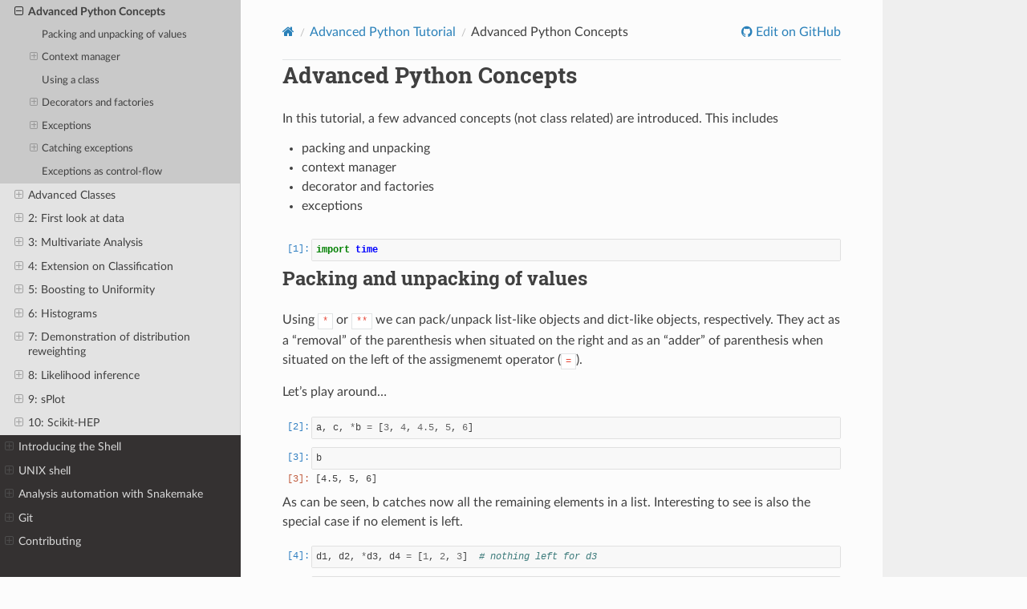

--- FILE ---
content_type: text/html; charset=utf-8
request_url: https://hsf-training.github.io/analysis-essentials/advanced-python/11AdvancedPython.html
body_size: 15775
content:


<!DOCTYPE html>
<html class="writer-html5" lang="en" data-content_root="../">
<head>
  <meta charset="utf-8" /><meta name="viewport" content="width=device-width, initial-scale=1" />

  <meta name="viewport" content="width=device-width, initial-scale=1.0" />
  <title>Advanced Python Concepts &mdash; Analysis essentials  documentation</title>
      <link rel="stylesheet" type="text/css" href="../_static/pygments.css?v=b86133f3" />
      <link rel="stylesheet" type="text/css" href="../_static/css/theme.css?v=e59714d7" />
      <link rel="stylesheet" type="text/css" href="../_static/panels.css?v=69fd799d" />
      <link rel="stylesheet" type="text/css" href="../_static/hsf.css?v=4f53b0d7" />
      <link rel="stylesheet" type="text/css" href="../_static/nbsphinx-code-cells.css?v=2aa19091" />

  
      <script src="../_static/jquery.js?v=5d32c60e"></script>
      <script src="../_static/_sphinx_javascript_frameworks_compat.js?v=2cd50e6c"></script>
      <script src="../_static/documentation_options.js?v=5929fcd5"></script>
      <script src="../_static/doctools.js?v=9bcbadda"></script>
      <script src="../_static/sphinx_highlight.js?v=dc90522c"></script>
      <script data-domain="hepsoftwarefoundation.org" defer="defer" src="https://views.scientific-python.org/js/script.js"></script>
      <script src="../_static/panels.js?v=0f4bdeea"></script>
      <script crossorigin="anonymous" integrity="sha256-Ae2Vz/4ePdIu6ZyI/5ZGsYnb+m0JlOmKPjt6XZ9JJkA=" src="https://cdnjs.cloudflare.com/ajax/libs/require.js/2.3.4/require.min.js"></script>
      <script>window.MathJax = {"tex": {"inlineMath": [["$", "$"], ["\\(", "\\)"]], "processEscapes": true}, "options": {"ignoreHtmlClass": "tex2jax_ignore|mathjax_ignore|document", "processHtmlClass": "tex2jax_process|mathjax_process|math|output_area"}}</script>
      <script defer="defer" src="https://cdn.jsdelivr.net/npm/mathjax@3/es5/tex-mml-chtml.js"></script>
    <script src="../_static/js/theme.js"></script>
    <link rel="index" title="Index" href="../genindex.html" />
    <link rel="search" title="Search" href="../search.html" />
    <link rel="next" title="Advanced Classes" href="12AdvancedClasses.html" />
    <link rel="prev" title="1: Basics" href="10Basics.html" /> 
</head>

<body class="wy-body-for-nav"> 
  <div class="wy-grid-for-nav">
    <nav data-toggle="wy-nav-shift" class="wy-nav-side">
      <div class="wy-side-scroll">
        <div class="wy-side-nav-search" >

          
          
          <a href="../index.html" class="icon icon-home">
            Analysis essentials
              <img src="../_static/hsf_logo_angled.png" class="logo" alt="Logo"/>
          </a>
<div role="search">
  <form id="rtd-search-form" class="wy-form" action="../search.html" method="get">
    <input type="text" name="q" placeholder="Search docs" aria-label="Search docs" />
    <input type="hidden" name="check_keywords" value="yes" />
    <input type="hidden" name="area" value="default" />
  </form>
</div>
        </div><div class="wy-menu wy-menu-vertical" data-spy="affix" role="navigation" aria-label="Navigation menu">
              <p class="caption" role="heading"><span class="caption-text">Contents:</span></p>
<ul class="current">
<li class="toctree-l1"><a class="reference internal" href="../python/README.html">An introduction to Python</a><ul>
<li class="toctree-l2"><a class="reference internal" href="../python/running.html">Running Python</a></li>
<li class="toctree-l2"><a class="reference internal" href="../python/00scripts.html">Scripting</a><ul>
<li class="toctree-l3"><a class="reference internal" href="../python/00scripts.html#argparse">argparse</a></li>
</ul>
</li>
<li class="toctree-l2"><a class="reference internal" href="../python/01basics.html">1: Basics</a></li>
<li class="toctree-l2"><a class="reference internal" href="../python/01basics.html#Jupyter">Jupyter</a><ul>
<li class="toctree-l3"><a class="reference internal" href="../python/01basics.html#Basic-types-and-operations">Basic types and operations</a></li>
<li class="toctree-l3"><a class="reference internal" href="../python/01basics.html#strong-typing">strong typing</a></li>
<li class="toctree-l3"><a class="reference internal" href="../python/01basics.html#Container-types">Container types</a></li>
<li class="toctree-l3"><a class="reference internal" href="../python/01basics.html#Mutability">Mutability</a></li>
<li class="toctree-l3"><a class="reference internal" href="../python/01basics.html#dynamic-typing">dynamic typing</a></li>
</ul>
</li>
<li class="toctree-l2"><a class="reference internal" href="../python/01basics.html#Assignement-and-variables">Assignement and variables</a><ul>
<li class="toctree-l3"><a class="reference internal" href="../python/01basics.html#Python-variable-assignement">Python variable assignement</a></li>
<li class="toctree-l3"><a class="reference internal" href="../python/01basics.html#Sugar:-comprehensions">Sugar: comprehensions</a></li>
<li class="toctree-l3"><a class="reference internal" href="../python/01basics.html#Sugar:-using-Markdown">Sugar: using Markdown</a></li>
</ul>
</li>
<li class="toctree-l2"><a class="reference internal" href="../python/operators.html">Objects and operators</a><ul>
<li class="toctree-l3"><a class="reference internal" href="../python/operators.html#objects">Objects</a></li>
</ul>
</li>
<li class="toctree-l2"><a class="reference internal" href="../python/numbers.html">Numbers</a></li>
<li class="toctree-l2"><a class="reference internal" href="../python/strings.html">Strings</a><ul>
<li class="toctree-l3"><a class="reference internal" href="../python/strings.html#Formatting">Formatting</a></li>
</ul>
</li>
<li class="toctree-l2"><a class="reference internal" href="../python/lists.html">Lists and looping</a><ul>
<li class="toctree-l3"><a class="reference internal" href="../python/lists.html#Looping">Looping</a><ul>
<li class="toctree-l4"><a class="reference internal" href="../python/lists.html#Indentation">Indentation</a></li>
</ul>
</li>
<li class="toctree-l3"><a class="reference internal" href="../python/lists.html#List-comprehension-(Sugar,-can-be-skipped-on-first-read)">List comprehension (Sugar, can be skipped on first read)</a></li>
<li class="toctree-l3"><a class="reference internal" href="../python/lists.html#Tuples">Tuples</a></li>
</ul>
</li>
<li class="toctree-l2"><a class="reference internal" href="../python/dictionaries.html">Dictionaries</a><ul>
<li class="toctree-l3"><a class="reference internal" href="../python/dictionaries.html#Dictionary-keys">Dictionary keys</a></li>
</ul>
</li>
<li class="toctree-l2"><a class="reference internal" href="../python/conditions.html">Conditions</a><ul>
<li class="toctree-l3"><a class="reference internal" href="../python/conditions.html#Truthiness">Truthiness</a></li>
<li class="toctree-l3"><a class="reference internal" href="../python/conditions.html#Conditions-in-loops">Conditions in loops</a></li>
</ul>
</li>
<li class="toctree-l2"><a class="reference internal" href="../python/methods.html">Functions</a><ul>
<li class="toctree-l3"><a class="reference internal" href="../python/methods.html#*args-and-**kwargs">*args and **kwargs</a></li>
<li class="toctree-l3"><a class="reference internal" href="../python/methods.html#Inline-methods">Inline methods</a></li>
</ul>
</li>
<li class="toctree-l2"><a class="reference internal" href="../python/scripting.html">Scripting</a><ul>
<li class="toctree-l3"><a class="reference internal" href="../python/scripting.html#argparse">argparse</a></li>
</ul>
</li>
<li class="toctree-l2"><a class="reference internal" href="../python/modules.html">Modules</a><ul>
<li class="toctree-l3"><a class="reference internal" href="../python/modules.html#Using-modules-into-your-code:-import">Using modules into your code: import</a></li>
<li class="toctree-l3"><a class="reference internal" href="../python/modules.html#The-standard-library">The standard library</a></li>
<li class="toctree-l3"><a class="reference internal" href="../python/modules.html#Modules-from-PyPi">Modules from PyPi</a></li>
<li class="toctree-l3"><a class="reference internal" href="../python/modules.html#(Advanced)-Write-your-first-Python-module">(Advanced) Write your first Python module</a><ul>
<li class="toctree-l4"><a class="reference internal" href="../python/modules.html#Module-name-restrictions">Module name restrictions</a></li>
</ul>
</li>
<li class="toctree-l3"><a class="reference internal" href="../python/modules.html#Write-a-structured-module">Write a structured module</a></li>
<li class="toctree-l3"><a class="reference internal" href="../python/modules.html#Run-a-module">Run a module</a></li>
</ul>
</li>
<li class="toctree-l2"><a class="reference internal" href="../python/classes.html">Classes</a><ul>
<li class="toctree-l3"><a class="reference internal" href="../python/classes.html#Welcome-to-classes">Welcome to classes</a></li>
<li class="toctree-l3"><a class="reference internal" href="../python/classes.html#Inheritance:-a-glance">Inheritance: a glance</a><ul>
<li class="toctree-l4"><a class="reference internal" href="../python/classes.html#How-to-fix">How to fix</a></li>
</ul>
</li>
</ul>
</li>
<li class="toctree-l2"><a class="reference internal" href="../python/learning.html">Learning more</a><ul>
<li class="toctree-l3"><a class="reference internal" href="../python/learning.html#exploring-python">Exploring Python</a></li>
<li class="toctree-l3"><a class="reference internal" href="../python/learning.html#conventional-coding">Conventional coding</a></li>
</ul>
</li>
<li class="toctree-l2"><a class="reference internal" href="../python/first_histogram.html">Making your first histogram</a><ul>
<li class="toctree-l3"><a class="reference internal" href="../python/first_histogram.html#pandas">Pandas</a></li>
<li class="toctree-l3"><a class="reference internal" href="../python/first_histogram.html#plotting-histograms">Plotting histograms</a></li>
<li class="toctree-l3"><a class="reference internal" href="../python/first_histogram.html#applying-cuts">Applying cuts</a></li>
</ul>
</li>
<li class="toctree-l2"><a class="reference internal" href="../python/further_reading.html">More advanced topics in Python</a><ul>
<li class="toctree-l3"><a class="reference internal" href="../python/further_reading.html#nice-standard-libraries">Nice standard libraries</a></li>
<li class="toctree-l3"><a class="reference internal" href="../python/further_reading.html#nice-libraries-for-data-analysis">Nice libraries for data analysis</a></li>
<li class="toctree-l3"><a class="reference internal" href="../python/further_reading.html#python-and-root">Python and ROOT</a></li>
</ul>
</li>
</ul>
</li>
<li class="toctree-l1 current"><a class="reference internal" href="README.html">Advanced Python Tutorial</a><ul class="current">
<li class="toctree-l2"><a class="reference internal" href="10Basics.html">1: Basics</a><ul>
<li class="toctree-l3"><a class="reference internal" href="10Basics.html#Basics">Basics</a></li>
<li class="toctree-l3"><a class="reference internal" href="10Basics.html#Markdown">Markdown</a></li>
<li class="toctree-l3"><a class="reference internal" href="10Basics.html#Jupyter">Jupyter</a></li>
<li class="toctree-l3"><a class="reference internal" href="10Basics.html#Importing-modules">Importing modules</a></li>
</ul>
</li>
<li class="toctree-l2 current"><a class="current reference internal" href="#">Advanced Python Concepts</a><ul>
<li class="toctree-l3"><a class="reference internal" href="#Packing-and-unpacking-of-values">Packing and unpacking of values</a></li>
<li class="toctree-l3"><a class="reference internal" href="#Context-manager">Context manager</a><ul>
<li class="toctree-l4"><a class="reference internal" href="#Using-yield">Using <code class="docutils literal notranslate"><span class="pre">yield</span></code></a></li>
</ul>
</li>
<li class="toctree-l3"><a class="reference internal" href="#Using-a-class">Using a class</a></li>
<li class="toctree-l3"><a class="reference internal" href="#Decorators-and-factories">Decorators and factories</a><ul>
<li class="toctree-l4"><a class="reference internal" href="#Decorator">Decorator</a></li>
</ul>
</li>
<li class="toctree-l3"><a class="reference internal" href="#Exceptions">Exceptions</a><ul>
<li class="toctree-l4"><a class="reference internal" href="#Custom-Exception">Custom Exception</a></li>
</ul>
</li>
<li class="toctree-l3"><a class="reference internal" href="#Catching-exceptions">Catching exceptions</a><ul>
<li class="toctree-l4"><a class="reference internal" href="#pitfall-%22guaranteed-execution%22">pitfall “guaranteed execution”</a></li>
</ul>
</li>
<li class="toctree-l3"><a class="reference internal" href="#Exceptions-as-control-flow">Exceptions as control-flow</a></li>
</ul>
</li>
<li class="toctree-l2"><a class="reference internal" href="12AdvancedClasses.html">Advanced Classes</a><ul>
<li class="toctree-l3"><a class="reference internal" href="12AdvancedClasses.html#Dunder">Dunder</a><ul>
<li class="toctree-l4"><a class="reference internal" href="12AdvancedClasses.html#len">len</a></li>
<li class="toctree-l4"><a class="reference internal" href="12AdvancedClasses.html#str">str</a></li>
<li class="toctree-l4"><a class="reference internal" href="12AdvancedClasses.html#Callable">Callable</a></li>
<li class="toctree-l4"><a class="reference internal" href="12AdvancedClasses.html#Indexing-(iterating)">Indexing (iterating)</a></li>
</ul>
</li>
<li class="toctree-l3"><a class="reference internal" href="12AdvancedClasses.html#self">self</a></li>
<li class="toctree-l3"><a class="reference internal" href="12AdvancedClasses.html#Danger-zone">Danger zone</a></li>
</ul>
</li>
<li class="toctree-l2"><a class="reference internal" href="20DataAndPlotting.html">2: First look at data</a><ul>
<li class="toctree-l3"><a class="reference internal" href="20DataAndPlotting.html#Two-plotting-libraries?">Two plotting libraries?</a></li>
<li class="toctree-l3"><a class="reference internal" href="20DataAndPlotting.html#Recap:-Importing-modules">Recap: Importing modules</a><ul>
<li class="toctree-l4"><a class="reference internal" href="20DataAndPlotting.html#5.-The-toy-dataset">5. The toy dataset</a></li>
</ul>
</li>
<li class="toctree-l3"><a class="reference internal" href="20DataAndPlotting.html#Loading-data">Loading data</a><ul>
<li class="toctree-l4"><a class="reference internal" href="20DataAndPlotting.html#6.-Plotting-a-simple-histogram">6. Plotting a simple histogram</a></li>
</ul>
</li>
<li class="toctree-l3"><a class="reference internal" href="20DataAndPlotting.html#Adding-variables">Adding variables</a><ul>
<li class="toctree-l4"><a class="reference internal" href="20DataAndPlotting.html#Using-rectangular-cuts">Using rectangular cuts</a></li>
</ul>
</li>
<li class="toctree-l3"><a class="reference internal" href="20DataAndPlotting.html#Comparing-distributions">Comparing distributions</a></li>
</ul>
</li>
<li class="toctree-l2"><a class="reference internal" href="30Classification.html">3: Multivariate Analysis</a><ul>
<li class="toctree-l3"><a class="reference internal" href="30Classification.html#Using-a-classifier">Using a classifier</a><ul>
<li class="toctree-l4"><a class="reference internal" href="30Classification.html#TODO-Add-a-diagram-of-a-decision-tree-for-the-above-plot">TODO Add a diagram of a decision tree for the above plot</a></li>
</ul>
</li>
</ul>
</li>
<li class="toctree-l2"><a class="reference internal" href="31ClassificationExtension.html">4: Extension on Classification</a><ul>
<li class="toctree-l3"><a class="reference internal" href="31ClassificationExtension.html#Alternative-implimentations">Alternative implimentations</a></li>
<li class="toctree-l3"><a class="reference internal" href="31ClassificationExtension.html#Feature-engineering">Feature engineering</a></li>
<li class="toctree-l3"><a class="reference internal" href="31ClassificationExtension.html#k-folding"><span class="math notranslate nohighlight">\(k\)</span>-folding</a></li>
<li class="toctree-l3"><a class="reference internal" href="31ClassificationExtension.html#Turn-this-into-a-scipt-using-argparse">Turn this into a scipt using argparse</a></li>
</ul>
</li>
<li class="toctree-l2"><a class="reference internal" href="32BoostingToUniformity.html">5: Boosting to Uniformity</a><ul>
<li class="toctree-l3"><a class="reference internal" href="32BoostingToUniformity.html#Loading-data">Loading data</a><ul>
<li class="toctree-l4"><a class="reference internal" href="32BoostingToUniformity.html#Distributions-in-the-Dalitz-features-for-signal-and-background">Distributions in the Dalitz features for signal and background</a></li>
<li class="toctree-l4"><a class="reference internal" href="32BoostingToUniformity.html#Preparation-of-train/test-datasets">Preparation of train/test datasets</a></li>
<li class="toctree-l4"><a class="reference internal" href="32BoostingToUniformity.html#Setting-up-classifiers,-training">Setting up classifiers, training</a></li>
<li class="toctree-l4"><a class="reference internal" href="32BoostingToUniformity.html#Let's-look-at-the-results-of-training">Let’s look at the results of training</a></li>
<li class="toctree-l4"><a class="reference internal" href="32BoostingToUniformity.html#ROC-curves-after-training">ROC curves after training</a></li>
</ul>
</li>
</ul>
</li>
<li class="toctree-l2"><a class="reference internal" href="40Histograms.html">6: Histograms</a><ul>
<li class="toctree-l3"><a class="reference internal" href="40Histograms.html#Axes">Axes</a><ul>
<li class="toctree-l4"><a class="reference internal" href="40Histograms.html#Regular">Regular</a></li>
<li class="toctree-l4"><a class="reference internal" href="40Histograms.html#Variable">Variable</a></li>
</ul>
</li>
<li class="toctree-l3"><a class="reference internal" href="40Histograms.html#Axis-Name">Axis Name</a><ul>
<li class="toctree-l4"><a class="reference internal" href="40Histograms.html#Compatibility-with-mplhep">Compatibility with mplhep</a></li>
<li class="toctree-l4"><a class="reference internal" href="40Histograms.html#Plotting-with-hist">Plotting with hist</a></li>
</ul>
</li>
<li class="toctree-l3"><a class="reference internal" href="40Histograms.html#Multiple-dimensions">Multiple dimensions</a></li>
<li class="toctree-l3"><a class="reference internal" href="40Histograms.html#Access-Bins">Access Bins</a></li>
<li class="toctree-l3"><a class="reference internal" href="40Histograms.html#Getting-Density">Getting Density</a></li>
<li class="toctree-l3"><a class="reference internal" href="40Histograms.html#Projecting-axes">Projecting axes</a></li>
<li class="toctree-l3"><a class="reference internal" href="40Histograms.html#Accessing-everything-relevant">Accessing everything relevant</a><ul>
<li class="toctree-l4"><a class="reference internal" href="40Histograms.html#Multi-dimensional">Multi dimensional</a></li>
</ul>
</li>
<li class="toctree-l3"><a class="reference internal" href="40Histograms.html#Arithmetics">Arithmetics</a></li>
<li class="toctree-l3"><a class="reference internal" href="40Histograms.html#Weights">Weights</a></li>
</ul>
</li>
<li class="toctree-l2"><a class="reference internal" href="45DemoReweighting.html">7: Demonstration of distribution reweighting</a><ul>
<li class="toctree-l3"><a class="reference internal" href="45DemoReweighting.html#Downloading-data">Downloading data</a></li>
<li class="toctree-l3"><a class="reference internal" href="45DemoReweighting.html#prepare-train-and-test-samples">prepare train and test samples</a><ul>
<li class="toctree-l4"><a class="reference internal" href="45DemoReweighting.html#Original-distributions">Original distributions</a></li>
</ul>
</li>
<li class="toctree-l3"><a class="reference internal" href="45DemoReweighting.html#train-part-of-original-distribution">train part of original distribution</a></li>
<li class="toctree-l3"><a class="reference internal" href="45DemoReweighting.html#test-part-for-target-distribution">test part for target distribution</a></li>
<li class="toctree-l3"><a class="reference internal" href="45DemoReweighting.html#Bins-based-reweighting-in-n-dimensions">Bins-based reweighting in n dimensions</a></li>
<li class="toctree-l3"><a class="reference internal" href="45DemoReweighting.html#Gradient-Boosted-Reweighter">Gradient Boosted Reweighter</a><ul>
<li class="toctree-l4"><a class="reference internal" href="45DemoReweighting.html#Comparing-some-simple-expressions:">Comparing some simple expressions:</a></li>
</ul>
</li>
<li class="toctree-l3"><a class="reference internal" href="45DemoReweighting.html#GB-discrimination">GB-discrimination</a><ul>
<li class="toctree-l4"><a class="reference internal" href="45DemoReweighting.html#Great!">Great!</a></li>
<li class="toctree-l4"><a class="reference internal" href="45DemoReweighting.html#What-did-just-happen?">What did just happen?</a></li>
</ul>
</li>
<li class="toctree-l3"><a class="reference internal" href="45DemoReweighting.html#How-to-tune">How to tune</a></li>
<li class="toctree-l3"><a class="reference internal" href="45DemoReweighting.html#Folding-reweighter">Folding reweighter</a></li>
<li class="toctree-l3"><a class="reference internal" href="45DemoReweighting.html#GB-discrimination-for-reweighting-rule">GB discrimination for reweighting rule</a></li>
</ul>
</li>
<li class="toctree-l2"><a class="reference internal" href="50LikelihoodInference.html">8: Likelihood inference</a><ul>
<li class="toctree-l3"><a class="reference internal" href="50LikelihoodInference.html#Scope-of-this-tutorial">Scope of this tutorial</a></li>
<li class="toctree-l3"><a class="reference internal" href="50LikelihoodInference.html#Getting-started">Getting started</a></li>
<li class="toctree-l3"><a class="reference internal" href="50LikelihoodInference.html#Creating-the-model">Creating the model</a></li>
<li class="toctree-l3"><a class="reference internal" href="50LikelihoodInference.html#Plotting">Plotting</a><ul>
<li class="toctree-l4"><a class="reference internal" href="50LikelihoodInference.html#A-quick-plot">A quick plot</a></li>
</ul>
</li>
<li class="toctree-l3"><a class="reference internal" href="50LikelihoodInference.html#Loss">Loss</a><ul>
<li class="toctree-l4"><a class="reference internal" href="50LikelihoodInference.html#Fixing-parameters">Fixing parameters</a></li>
</ul>
</li>
</ul>
</li>
<li class="toctree-l2"><a class="reference internal" href="60sPlot.html">9: sPlot</a><ul>
<li class="toctree-l3"><a class="reference internal" href="60sPlot.html#Simple-sPlot-example">Simple sPlot example</a></li>
<li class="toctree-l3"><a class="reference internal" href="60sPlot.html#Observed-distributions">Observed distributions</a></li>
<li class="toctree-l3"><a class="reference internal" href="60sPlot.html#Applying-sWeights">Applying sWeights</a><ul>
<li class="toctree-l4"><a class="reference internal" href="60sPlot.html#Compare">Compare</a></li>
</ul>
</li>
<li class="toctree-l3"><a class="reference internal" href="60sPlot.html#More-complex-case">More complex case</a></li>
<li class="toctree-l3"><a class="reference internal" href="60sPlot.html#Splot">Splot</a></li>
<li class="toctree-l3"><a class="reference internal" href="60sPlot.html#Alternative:-Known-probabilities">Alternative: Known probabilities</a><ul>
<li class="toctree-l4"><a class="reference internal" href="60sPlot.html#Building-sPlot-over-mass">Building sPlot over mass</a></li>
<li class="toctree-l4"><a class="reference internal" href="60sPlot.html#Of-course-we-don't-have-labels-which-events-are-signal-and-which-are-background-beforehand">Of course we don’t have labels which events are signal and which are background beforehand</a></li>
<li class="toctree-l4"><a class="reference internal" href="60sPlot.html#We-have-no-information-about-real-labels">We have no information about real labels</a></li>
</ul>
</li>
<li class="toctree-l3"><a class="reference internal" href="60sPlot.html#Fitting-doesn't-give-us-information-about-real-labels">Fitting doesn’t give us information about real labels</a></li>
<li class="toctree-l3"><a class="reference internal" href="60sPlot.html#Appying-sPlot">Appying sPlot</a></li>
<li class="toctree-l3"><a class="reference internal" href="60sPlot.html#Using-sWeights-to-reconstruct-initial-distribution">Using sWeights to reconstruct initial distribution</a></li>
<li class="toctree-l3"><a class="reference internal" href="60sPlot.html#An-important-requirement-of-sPlot">An important requirement of sPlot</a></li>
<li class="toctree-l3"><a class="reference internal" href="60sPlot.html#Derivation-of-sWeights-(optional)">Derivation of sWeights (optional)</a><ul>
<li class="toctree-l4"><a class="reference internal" href="60sPlot.html#Under-assumption-of-linearity:">Under assumption of linearity:</a></li>
<li class="toctree-l4"><a class="reference internal" href="60sPlot.html#Minimization-of-variation">Minimization of variation</a></li>
<li class="toctree-l4"><a class="reference internal" href="60sPlot.html#Uncorrelatedness">Uncorrelatedness</a></li>
</ul>
</li>
<li class="toctree-l3"><a class="reference internal" href="60sPlot.html#Conclusion">Conclusion</a></li>
</ul>
</li>
<li class="toctree-l2"><a class="reference internal" href="70ScikitHEPUniverse.html">10: Scikit-HEP</a><ul>
<li class="toctree-l3"><a class="reference internal" href="70ScikitHEPUniverse.html#formulate---converting-expressions">formulate - converting expressions</a></li>
<li class="toctree-l3"><a class="reference internal" href="70ScikitHEPUniverse.html#Particle">Particle</a></li>
<li class="toctree-l3"><a class="reference internal" href="70ScikitHEPUniverse.html#hepunits">hepunits</a></li>
<li class="toctree-l3"><a class="reference internal" href="70ScikitHEPUniverse.html#Vector">Vector</a><ul>
<li class="toctree-l4"><a class="reference internal" href="70ScikitHEPUniverse.html#Vector-properties">Vector properties</a></li>
</ul>
</li>
</ul>
</li>
</ul>
</li>
<li class="toctree-l1"><a class="reference internal" href="../shell/README.html">Introducing the Shell</a><ul>
<li class="toctree-l2"><a class="reference internal" href="../shell/README.html#background">Background</a></li>
<li class="toctree-l2"><a class="reference internal" href="../shell/README.html#the-command-line-interface">The Command-Line Interface</a></li>
<li class="toctree-l2"><a class="reference internal" href="../shell/README.html#the-shell">The Shell</a></li>
<li class="toctree-l2"><a class="reference internal" href="../shell/README.html#why-bother">Why bother?</a></li>
<li class="toctree-l2"><a class="reference internal" href="../shell/README.html#nelle-s-pipeline-starting-point">Nelle’s Pipeline: Starting Point</a><ul>
<li class="toctree-l3"><a class="reference internal" href="../shell/02-filedir.html">Navigating Files and Directories</a><ul>
<li class="toctree-l4"><a class="reference internal" href="../shell/02-filedir.html#nelle-s-pipeline-organizing-files">Nelle’s Pipeline: Organizing Files</a></li>
</ul>
</li>
<li class="toctree-l3"><a class="reference internal" href="../shell/03-create.html">Working With Files and Directories</a></li>
<li class="toctree-l3"><a class="reference internal" href="../shell/04-pipefilter.html">Pipes and Filters</a><ul>
<li class="toctree-l4"><a class="reference internal" href="../shell/04-pipefilter.html#nelle-s-pipeline-checking-files">Nelle’s Pipeline: Checking Files</a></li>
</ul>
</li>
<li class="toctree-l3"><a class="reference internal" href="../shell/05-loop.html">Loops</a></li>
<li class="toctree-l3"><a class="reference internal" href="../shell/06-script.html">Shell Scripts</a></li>
<li class="toctree-l3"><a class="reference internal" href="../shell/07-find.html">Finding Things</a></li>
</ul>
</li>
</ul>
</li>
<li class="toctree-l1"><a class="reference internal" href="../shell-extras/README.html">UNIX shell</a><ul>
<li class="toctree-l2"><a class="reference internal" href="../shell-extras/screen.html">Using screen to keep things running</a></li>
<li class="toctree-l2"><a class="reference internal" href="../shell-extras/screen2.html">Advanced screen topics</a><ul>
<li class="toctree-l3"><a class="reference internal" href="../shell-extras/screen2.html#finding-lost-screens">Finding lost screens</a></li>
<li class="toctree-l3"><a class="reference internal" href="../shell-extras/screen2.html#using-tabs-in-screen">Using tabs in screen</a></li>
</ul>
</li>
<li class="toctree-l2"><a class="reference internal" href="../shell-extras/persistent-screen.html">Persistent screen or tmux session on lxplus</a><ul>
<li class="toctree-l3"><a class="reference internal" href="../shell-extras/persistent-screen.html#lxplus7">lxplus7</a><ul>
<li class="toctree-l4"><a class="reference internal" href="../shell-extras/persistent-screen.html#setting-up-password-less-kerberos-token-on-lxplus7">Setting up password-less kerberos token on lxplus7</a></li>
<li class="toctree-l4"><a class="reference internal" href="../shell-extras/persistent-screen.html#making-use-of-the-keytab-on-lxplus7">Making use of the keytab on lxplus7</a></li>
<li class="toctree-l4"><a class="reference internal" href="../shell-extras/persistent-screen.html#using-k5reauth-to-automatically-refresh-your-kerberos-token-on-lxplus7">Using k5reauth to automatically refresh your kerberos token on lxplus7</a></li>
</ul>
</li>
<li class="toctree-l3"><a class="reference internal" href="../shell-extras/persistent-screen.html#lxplus8">lxplus8</a></li>
<li class="toctree-l3"><a class="reference internal" href="../shell-extras/persistent-screen.html#lxplus9">lxplus9</a></li>
</ul>
</li>
<li class="toctree-l2"><a class="reference internal" href="../shell-extras/shell2.html">More about the UNIX shell</a><ul>
<li class="toctree-l3"><a class="reference internal" href="../shell-extras/shell2.html#types-of-shell">Types of shell</a></li>
<li class="toctree-l3"><a class="reference internal" href="../shell-extras/shell2.html#manual-pages">Manual pages</a></li>
<li class="toctree-l3"><a class="reference internal" href="../shell-extras/shell2.html#environment-variables">Environment variables</a></li>
<li class="toctree-l3"><a class="reference internal" href="../shell-extras/shell2.html#variables">Variables</a></li>
<li class="toctree-l3"><a class="reference internal" href="../shell-extras/shell2.html#differences-among-files">Differences among files</a></li>
<li class="toctree-l3"><a class="reference internal" href="../shell-extras/shell2.html#looping-over-files">Looping over files</a></li>
<li class="toctree-l3"><a class="reference internal" href="../shell-extras/shell2.html#conditionals">Conditionals</a></li>
<li class="toctree-l3"><a class="reference internal" href="../shell-extras/shell2.html#linking-commands">Linking commands</a></li>
<li class="toctree-l3"><a class="reference internal" href="../shell-extras/shell2.html#pipes-and-redirection">Pipes and redirection</a></li>
<li class="toctree-l3"><a class="reference internal" href="../shell-extras/shell2.html#bash-security">Bash security</a></li>
<li class="toctree-l3"><a class="reference internal" href="../shell-extras/shell2.html#complexity">Complexity</a></li>
<li class="toctree-l3"><a class="reference internal" href="../shell-extras/shell2.html#text-viewers">Text viewers</a></li>
<li class="toctree-l3"><a class="reference internal" href="../shell-extras/shell2.html#text-editors">Text editors</a></li>
<li class="toctree-l3"><a class="reference internal" href="../shell-extras/shell2.html#disk-space">Disk space</a></li>
<li class="toctree-l3"><a class="reference internal" href="../shell-extras/shell2.html#over-the-wire-and-bandit-wargame">Over the Wire and Bandit wargame</a></li>
</ul>
</li>
</ul>
</li>
<li class="toctree-l1"><a class="reference internal" href="../snakemake/README.html">Analysis automation with Snakemake</a><ul>
<li class="toctree-l2"><a class="reference internal" href="../snakemake/README.html#documentation-and-environments">Documentation and environments</a></li>
<li class="toctree-l2"><a class="reference internal" href="../snakemake/README.html#workflow-preservation">Workflow preservation</a></li>
<li class="toctree-l2"><a class="reference internal" href="../snakemake/README.html#basic-tutorial">Basic Tutorial</a><ul>
<li class="toctree-l3"><a class="reference internal" href="../snakemake/README.html#what-is-a-workflow">What is a workflow?</a></li>
<li class="toctree-l3"><a class="reference internal" href="../snakemake/README.html#why-use-a-workflow-management-system">Why use a workflow management system?</a></li>
<li class="toctree-l3"><a class="reference internal" href="../snakemake/README.html#introducing-snakemake">Introducing Snakemake</a></li>
<li class="toctree-l3"><a class="reference internal" href="../snakemake/README.html#re-running-rules">Re-running rules</a></li>
<li class="toctree-l3"><a class="reference internal" href="../snakemake/README.html#chaining-rules">Chaining rules</a></li>
<li class="toctree-l3"><a class="reference internal" href="../snakemake/README.html#the-limits-of-wildcards">The limits of wildcards</a></li>
</ul>
</li>
<li class="toctree-l2"><a class="reference internal" href="../snakemake/README.html#advanced-tutorial">Advanced Tutorial</a><ul>
<li class="toctree-l3"><a class="reference internal" href="../snakemake/README.html#running-scripts">Running scripts</a></li>
<li class="toctree-l3"><a class="reference internal" href="../snakemake/README.html#log-files">Log files</a></li>
<li class="toctree-l3"><a class="reference internal" href="../snakemake/README.html#config-files">Config files</a></li>
<li class="toctree-l3"><a class="reference internal" href="../snakemake/README.html#includes">Includes</a></li>
</ul>
</li>
</ul>
</li>
<li class="toctree-l1"><a class="reference internal" href="../git/README.html">Git</a><ul>
<li class="toctree-l2"><a class="reference internal" href="../git/01-basics.html">Automated Version Control</a></li>
<li class="toctree-l2"><a class="reference internal" href="../git/02-setup.html">Setting Up Git</a></li>
<li class="toctree-l2"><a class="reference internal" href="../git/03-create.html">Creating a Repository</a></li>
<li class="toctree-l2"><a class="reference internal" href="../git/04-changes.html">Tracking Changes</a></li>
<li class="toctree-l2"><a class="reference internal" href="../git/05-history.html">Exploring History</a></li>
<li class="toctree-l2"><a class="reference internal" href="../git/06-ignore.html">Ignoring Things</a></li>
<li class="toctree-l2"><a class="reference internal" href="../git/07-gitlab.html">Remotes in CERN GitLab</a></li>
<li class="toctree-l2"><a class="reference internal" href="../git/08-share.html">Sharing a repository with others</a></li>
<li class="toctree-l2"><a class="reference internal" href="../git/09-pullrequests.html">Collaborating with Pull Requests</a><ul>
<li class="toctree-l3"><a class="reference internal" href="../git/09-pullrequests.html#what-is-a-pull-or-merge-request">What is a Pull (or Merge) Request</a></li>
<li class="toctree-l3"><a class="reference internal" href="../git/09-pullrequests.html#fork-the-original-project-repository">Fork the original project repository</a></li>
<li class="toctree-l3"><a class="reference internal" href="../git/09-pullrequests.html#clone-a-remote-project-and-its-fork">Clone a remote project and its fork</a></li>
<li class="toctree-l3"><a class="reference internal" href="../git/09-pullrequests.html#sync-your-local-repository-with-remote-changes">Sync your local repository with remote changes</a></li>
<li class="toctree-l3"><a class="reference internal" href="../git/09-pullrequests.html#implement-your-new-feature">Implement your new feature</a></li>
<li class="toctree-l3"><a class="reference internal" href="../git/09-pullrequests.html#push-changes">Push changes</a></li>
<li class="toctree-l3"><a class="reference internal" href="../git/09-pullrequests.html#create-a-pull-or-merge-request">Create a Pull (or Merge) Request</a></li>
<li class="toctree-l3"><a class="reference internal" href="../git/09-pullrequests.html#discussing-amending-retiring-a-merge-request">Discussing, amending, retiring a Merge Request</a></li>
<li class="toctree-l3"><a class="reference internal" href="../git/09-pullrequests.html#accepting-a-pull-request">Accepting a Pull Request</a></li>
<li class="toctree-l3"><a class="reference internal" href="../git/09-pullrequests.html#the-social-side-of-coding">The social side of coding</a></li>
<li class="toctree-l3"><a class="reference internal" href="../git/09-pullrequests.html#automatic-testing">Automatic testing</a></li>
</ul>
</li>
<li class="toctree-l2"><a class="reference internal" href="../git/10-conflict.html">Conflicts</a></li>
<li class="toctree-l2"><a class="reference internal" href="../git/11-ci.html">GitLab CI</a></li>
<li class="toctree-l2"><a class="reference internal" href="../git/12-open.html">Open Science</a></li>
<li class="toctree-l2"><a class="reference internal" href="../git/13-licensing.html">Licensing</a></li>
<li class="toctree-l2"><a class="reference internal" href="../git/14-citation.html">Citation</a></li>
</ul>
</li>
<li class="toctree-l1"><a class="reference internal" href="../CONTRIBUTING.html">Contributing</a><ul>
<li class="toctree-l2"><a class="reference internal" href="../CONTRIBUTING.html#contributor-agreement">Contributor Agreement</a></li>
<li class="toctree-l2"><a class="reference internal" href="../CONTRIBUTING.html#how-to-contribute">How to Contribute</a></li>
<li class="toctree-l2"><a class="reference internal" href="../CONTRIBUTING.html#what-to-contribute">What to Contribute</a></li>
<li class="toctree-l2"><a class="reference internal" href="../CONTRIBUTING.html#using-github">Using GitHub</a></li>
<li class="toctree-l2"><a class="reference internal" href="../CONTRIBUTING.html#other-resources">Other Resources</a></li>
</ul>
</li>
<li class="toctree-l1"><a class="reference internal" href="../CONDUCT.html">Contributor Code of Conduct</a></li>
<li class="toctree-l1"><a class="reference internal" href="../LICENSE.html">Instructional Material</a></li>
<li class="toctree-l1"><a class="reference internal" href="../LICENSE.html#software">Software</a></li>
</ul>

        </div>
      </div>
    </nav>

    <section data-toggle="wy-nav-shift" class="wy-nav-content-wrap"><nav class="wy-nav-top" aria-label="Mobile navigation menu" >
          <i data-toggle="wy-nav-top" class="fa fa-bars"></i>
          <a href="../index.html">Analysis essentials</a>
      </nav>

      <div class="wy-nav-content">
        <div class="rst-content">
          <div role="navigation" aria-label="Page navigation">
  <ul class="wy-breadcrumbs">
      <li><a href="../index.html" class="icon icon-home" aria-label="Home"></a></li>
          <li class="breadcrumb-item"><a href="README.html">Advanced Python Tutorial</a></li>
      <li class="breadcrumb-item active">Advanced Python Concepts</li>
      <li class="wy-breadcrumbs-aside">
              <a href="https://github.com/hsf-training/analysis-essentials/blob/master/advanced-python/11AdvancedPython.ipynb" class="fa fa-github"> Edit on GitHub</a>
      </li>
  </ul>
  <hr/>
</div>
          <div role="main" class="document" itemscope="itemscope" itemtype="http://schema.org/Article">
           <div itemprop="articleBody">
             
  <section id="Advanced-Python-Concepts">
<h1>Advanced Python Concepts<a class="headerlink" href="#Advanced-Python-Concepts" title="Link to this heading"></a></h1>
<p>In this tutorial, a few advanced concepts (not class related) are introduced. This includes</p>
<ul class="simple">
<li><p>packing and unpacking</p></li>
<li><p>context manager</p></li>
<li><p>decorator and factories</p></li>
<li><p>exceptions</p></li>
</ul>
<div class="nbinput nblast docutils container">
<div class="prompt highlight-none notranslate"><div class="highlight"><pre><span></span>[1]:
</pre></div>
</div>
<div class="input_area highlight-ipython3 notranslate"><div class="highlight"><pre><span></span><span class="kn">import</span><span class="w"> </span><span class="nn">time</span>
</pre></div>
</div>
</div>
<section id="Packing-and-unpacking-of-values">
<h2>Packing and unpacking of values<a class="headerlink" href="#Packing-and-unpacking-of-values" title="Link to this heading"></a></h2>
<p>Using <code class="docutils literal notranslate"><span class="pre">*</span></code> or <code class="docutils literal notranslate"><span class="pre">**</span></code> we can pack/unpack list-like objects and dict-like objects, respectively. They act as a “removal” of the parenthesis when situated on the right and as an “adder” of parenthesis when situated on the left of the assigmenemt operator (<code class="docutils literal notranslate"><span class="pre">=</span></code>).</p>
<p>Let’s play around…</p>
<div class="nbinput nblast docutils container">
<div class="prompt highlight-none notranslate"><div class="highlight"><pre><span></span>[2]:
</pre></div>
</div>
<div class="input_area highlight-ipython3 notranslate"><div class="highlight"><pre><span></span><span class="n">a</span><span class="p">,</span> <span class="n">c</span><span class="p">,</span> <span class="o">*</span><span class="n">b</span> <span class="o">=</span> <span class="p">[</span><span class="mi">3</span><span class="p">,</span> <span class="mi">4</span><span class="p">,</span> <span class="mf">4.5</span><span class="p">,</span> <span class="mi">5</span><span class="p">,</span> <span class="mi">6</span><span class="p">]</span>
</pre></div>
</div>
</div>
<div class="nbinput docutils container">
<div class="prompt highlight-none notranslate"><div class="highlight"><pre><span></span>[3]:
</pre></div>
</div>
<div class="input_area highlight-ipython3 notranslate"><div class="highlight"><pre><span></span><span class="n">b</span>
</pre></div>
</div>
</div>
<div class="nboutput nblast docutils container">
<div class="prompt highlight-none notranslate"><div class="highlight"><pre><span></span>[3]:
</pre></div>
</div>
<div class="output_area docutils container">
<div class="highlight"><pre>
[4.5, 5, 6]
</pre></div></div>
</div>
<p>As can be seen, b catches now all the remaining elements in a list. Interesting to see is also the special case if no element is left.</p>
<div class="nbinput nblast docutils container">
<div class="prompt highlight-none notranslate"><div class="highlight"><pre><span></span>[4]:
</pre></div>
</div>
<div class="input_area highlight-ipython3 notranslate"><div class="highlight"><pre><span></span><span class="n">d1</span><span class="p">,</span> <span class="n">d2</span><span class="p">,</span> <span class="o">*</span><span class="n">d3</span><span class="p">,</span> <span class="n">d4</span> <span class="o">=</span> <span class="p">[</span><span class="mi">1</span><span class="p">,</span> <span class="mi">2</span><span class="p">,</span> <span class="mi">3</span><span class="p">]</span>  <span class="c1"># nothing left for d3</span>
</pre></div>
</div>
</div>
<div class="nbinput docutils container">
<div class="prompt highlight-none notranslate"><div class="highlight"><pre><span></span>[5]:
</pre></div>
</div>
<div class="input_area highlight-ipython3 notranslate"><div class="highlight"><pre><span></span><span class="n">d3</span>
</pre></div>
</div>
</div>
<div class="nboutput nblast docutils container">
<div class="prompt highlight-none notranslate"><div class="highlight"><pre><span></span>[5]:
</pre></div>
</div>
<div class="output_area docutils container">
<div class="highlight"><pre>
[]
</pre></div></div>
</div>
<p>This is simply an empty list. However, this has the advantage that we know that it is <em>always</em> a list.</p>
<div class="nbinput nblast docutils container">
<div class="prompt highlight-none notranslate"><div class="highlight"><pre><span></span>[6]:
</pre></div>
</div>
<div class="input_area highlight-ipython3 notranslate"><div class="highlight"><pre><span></span><span class="n">a</span> <span class="o">=</span> <span class="p">[</span><span class="mi">3</span><span class="p">,</span> <span class="mi">4</span><span class="p">,</span> <span class="mi">5</span><span class="p">]</span>
</pre></div>
</div>
</div>
<p>Multiple unpackings can be added together (however, the other way around does not work: multiple <em>packings</em> are not possible as it is ill-defined which variable would get how many elements).</p>
<div class="nbinput nblast docutils container">
<div class="prompt highlight-none notranslate"><div class="highlight"><pre><span></span>[7]:
</pre></div>
</div>
<div class="input_area highlight-ipython3 notranslate"><div class="highlight"><pre><span></span><span class="n">d</span><span class="p">,</span> <span class="n">e</span><span class="p">,</span> <span class="n">f</span><span class="p">,</span> <span class="n">g</span><span class="p">,</span> <span class="n">h</span><span class="p">,</span> <span class="n">i</span> <span class="o">=</span> <span class="o">*</span><span class="n">a</span><span class="p">,</span> <span class="o">*</span><span class="n">b</span>
</pre></div>
</div>
</div>
<p>Now we should be able to understand the <code class="docutils literal notranslate"><span class="pre">*args</span></code> and <code class="docutils literal notranslate"><span class="pre">**kwargs</span></code> for functions. Let’s look at it:</p>
<div class="nbinput nblast docutils container">
<div class="prompt highlight-none notranslate"><div class="highlight"><pre><span></span>[8]:
</pre></div>
</div>
<div class="input_area highlight-ipython3 notranslate"><div class="highlight"><pre><span></span><span class="k">def</span><span class="w"> </span><span class="nf">func</span><span class="p">(</span><span class="o">*</span><span class="n">args</span><span class="p">,</span> <span class="o">**</span><span class="n">kwargs</span><span class="p">):</span>
    <span class="nb">print</span><span class="p">(</span><span class="sa">f</span><span class="s1">&#39;args are </span><span class="si">{</span><span class="n">args</span><span class="si">}</span><span class="s1">&#39;</span><span class="p">)</span>
    <span class="nb">print</span><span class="p">(</span><span class="sa">f</span><span class="s2">&quot;kwargs are </span><span class="si">{</span><span class="n">kwargs</span><span class="si">}</span><span class="s2">&quot;</span><span class="p">)</span>
</pre></div>
</div>
</div>
<div class="nbinput docutils container">
<div class="prompt highlight-none notranslate"><div class="highlight"><pre><span></span>[9]:
</pre></div>
</div>
<div class="input_area highlight-ipython3 notranslate"><div class="highlight"><pre><span></span><span class="n">mykwargs</span> <span class="o">=</span> <span class="p">{</span><span class="s1">&#39;a&#39;</span><span class="p">:</span> <span class="mi">5</span><span class="p">,</span> <span class="s1">&#39;b&#39;</span><span class="p">:</span> <span class="mi">3</span><span class="p">}</span>
<span class="n">myargs</span> <span class="o">=</span> <span class="p">[</span><span class="mi">1</span><span class="p">,</span> <span class="mi">3</span><span class="p">,</span> <span class="mi">4</span><span class="p">]</span>
<span class="n">func</span><span class="p">(</span><span class="o">*</span><span class="n">myargs</span><span class="p">,</span> <span class="o">*</span><span class="n">mykwargs</span><span class="p">)</span>
</pre></div>
</div>
</div>
<div class="nboutput nblast docutils container">
<div class="prompt empty docutils container">
</div>
<div class="output_area docutils container">
<div class="highlight"><pre>
args are (1, 3, 4, &#39;a&#39;, &#39;b&#39;)
kwargs are {}
</pre></div></div>
</div>
<div class="nbinput docutils container">
<div class="prompt highlight-none notranslate"><div class="highlight"><pre><span></span>[10]:
</pre></div>
</div>
<div class="input_area highlight-ipython3 notranslate"><div class="highlight"><pre><span></span><span class="n">func</span><span class="p">(</span><span class="mi">5</span><span class="p">,</span> <span class="n">a</span><span class="o">=</span><span class="mi">4</span><span class="p">)</span>
</pre></div>
</div>
</div>
<div class="nboutput nblast docutils container">
<div class="prompt empty docutils container">
</div>
<div class="output_area docutils container">
<div class="highlight"><pre>
args are (5,)
kwargs are {&#39;a&#39;: 4}
</pre></div></div>
</div>
<div class="nbinput nblast docutils container">
<div class="prompt highlight-none notranslate"><div class="highlight"><pre><span></span>[11]:
</pre></div>
</div>
<div class="input_area highlight-ipython3 notranslate"><div class="highlight"><pre><span></span><span class="c1"># play around with it!</span>
</pre></div>
</div>
</div>
</section>
<section id="Context-manager">
<h2>Context manager<a class="headerlink" href="#Context-manager" title="Link to this heading"></a></h2>
<p>A context manager is an object that responds to a <code class="docutils literal notranslate"><span class="pre">with</span></code> statement. It may returns something. The basic idea is that some action is performed when entering a context and again when exiting it.</p>
<div class="highlight-none notranslate"><div class="highlight"><pre><span></span>with context as var:
    # do something
</pre></div>
</div>
<p>translates to</p>
<div class="highlight-none notranslate"><div class="highlight"><pre><span></span># execute context entering code
var = return_from_context_entering_code
# do something
# execute context leaving code
</pre></div>
</div>
<p>The great advantage here is that the “leaving code” is automatically executed whenever we step out of the context!</p>
<p>This proved to be incredibly useful when operations have cleanup code that we need to execute yet that is tedious to write manually and can be forgotten.</p>
<section id="Using-yield">
<h3>Using <code class="docutils literal notranslate"><span class="pre">yield</span></code><a class="headerlink" href="#Using-yield" title="Link to this heading"></a></h3>
<p>One way to create a context manager is to have a function that has a <code class="docutils literal notranslate"><span class="pre">yield</span></code>.</p>
<p><em>What is ``yield``?</em>: It’s like a return, except that the executioin stops at the <code class="docutils literal notranslate"><span class="pre">yield</span></code>, lets other code execute and, at some point, <strong>continues</strong> again where the yield was. Examples are:</p>
<ul class="simple">
<li><p>iterator: a function that yields elements. Everytime it is called, it is supposed to yield an element and then continue from there</p></li>
<li><p>asynchronous programing: it stops and waits until something else is finished</p></li>
<li><p>in the context manager, as we will see</p></li>
</ul>
<div class="nbinput nblast docutils container">
<div class="prompt highlight-none notranslate"><div class="highlight"><pre><span></span>[12]:
</pre></div>
</div>
<div class="input_area highlight-ipython3 notranslate"><div class="highlight"><pre><span></span><span class="kn">import</span><span class="w"> </span><span class="nn">contextlib</span>


<span class="nd">@contextlib</span><span class="o">.</span><span class="n">contextmanager</span>
<span class="k">def</span><span class="w"> </span><span class="nf">printer</span><span class="p">(</span><span class="n">x</span><span class="p">):</span>
    <span class="nb">print</span><span class="p">(</span><span class="sa">f</span><span class="s1">&#39;we just entered the context manager and will yield </span><span class="si">{</span><span class="n">x</span><span class="si">}</span><span class="s1">&#39;</span><span class="p">)</span>
    <span class="k">yield</span> <span class="n">x</span>
    <span class="nb">print</span><span class="p">(</span><span class="sa">f</span><span class="s1">&#39;Finishing the context manager, exiting&#39;</span><span class="p">)</span>
</pre></div>
</div>
</div>
<div class="nbinput docutils container">
<div class="prompt highlight-none notranslate"><div class="highlight"><pre><span></span>[13]:
</pre></div>
</div>
<div class="input_area highlight-ipython3 notranslate"><div class="highlight"><pre><span></span><span class="k">with</span> <span class="n">printer</span><span class="p">(</span><span class="mi">5</span><span class="p">)</span> <span class="k">as</span> <span class="n">number</span><span class="p">:</span>
    <span class="nb">print</span><span class="p">(</span><span class="sa">f</span><span class="s2">&quot;we&#39;re inside, with number=</span><span class="si">{</span><span class="n">number</span><span class="si">}</span><span class="s2">&quot;</span><span class="p">)</span>
<span class="nb">print</span><span class="p">(</span><span class="s2">&quot;left manager&quot;</span><span class="p">)</span>
</pre></div>
</div>
</div>
<div class="nboutput nblast docutils container">
<div class="prompt empty docutils container">
</div>
<div class="output_area docutils container">
<div class="highlight"><pre>
we just entered the context manager and will yield 5
we&#39;re inside, with number=5
Finishing the context manager, exiting
left manager
</pre></div></div>
</div>
<section id="Where-is-this-useful">
<h4>Where is this useful<a class="headerlink" href="#Where-is-this-useful" title="Link to this heading"></a></h4>
<p>Basically with stateful objects. This includes anything that can be set and changed (mutable objects).</p>
<div class="nbinput nblast docutils container">
<div class="prompt highlight-none notranslate"><div class="highlight"><pre><span></span>[14]:
</pre></div>
</div>
<div class="input_area highlight-ipython3 notranslate"><div class="highlight"><pre><span></span><span class="k">with</span> <span class="nb">open</span><span class="p">(</span><span class="s1">&#39;tmp.txt&#39;</span><span class="p">,</span> <span class="s1">&#39;w&#39;</span><span class="p">)</span> <span class="k">as</span> <span class="n">textfile</span><span class="p">:</span>
    <span class="n">textfile</span><span class="o">.</span><span class="n">write</span><span class="p">(</span><span class="s1">&#39;asdf&#39;</span><span class="p">)</span>
</pre></div>
</div>
</div>
<p>The implementation roughly looks like this:</p>
<div class="nbinput nblast docutils container">
<div class="prompt highlight-none notranslate"><div class="highlight"><pre><span></span>[15]:
</pre></div>
</div>
<div class="input_area highlight-ipython3 notranslate"><div class="highlight"><pre><span></span><span class="kn">import</span><span class="w"> </span><span class="nn">contextlib</span>


<span class="nd">@contextlib</span><span class="o">.</span><span class="n">contextmanager</span>
<span class="k">def</span><span class="w"> </span><span class="nf">myopen</span><span class="p">(</span><span class="n">f</span><span class="p">,</span> <span class="n">mode</span><span class="p">):</span>
    <span class="n">opened</span> <span class="o">=</span> <span class="nb">open</span><span class="p">(</span><span class="n">f</span><span class="p">,</span> <span class="n">mode</span><span class="p">)</span>
    <span class="k">yield</span> <span class="n">opened</span>
    <span class="n">opened</span><span class="o">.</span><span class="n">close</span><span class="p">()</span>
</pre></div>
</div>
</div>
<p><strong>Exercise</strong>: create a context manager that <em>temporarily</em> sets a <code class="docutils literal notranslate"><span class="pre">'value'</span></code> key to 42 of a dict and switches it back to the old value on exit</p>
<div class="nbinput nblast docutils container">
<div class="prompt highlight-none notranslate"><div class="highlight"><pre><span></span>[16]:
</pre></div>
</div>
<div class="input_area highlight-ipython3 notranslate"><div class="highlight"><pre><span></span><span class="n">testdict</span> <span class="o">=</span> <span class="p">{</span><span class="s1">&#39;value&#39;</span><span class="p">:</span> <span class="mi">11</span><span class="p">,</span> <span class="s1">&#39;name&#39;</span><span class="p">:</span> <span class="s1">&#39;the answer&#39;</span><span class="p">}</span>
</pre></div>
</div>
</div>
<p>to be invoked like this</p>
<div class="highlight-python notranslate"><div class="highlight"><pre><span></span><span class="k">with</span> <span class="n">manager</span><span class="p">(</span><span class="n">testdict</span><span class="p">)</span> <span class="k">as</span> <span class="n">obj</span><span class="p">:</span>
    <span class="c1"># here the value is 42</span>
<span class="c1"># here the value is 11</span>
</pre></div>
</div>
<div class="nbinput docutils container">
<div class="prompt highlight-none notranslate"><div class="highlight"><pre><span></span>[17]:
</pre></div>
</div>
<div class="input_area highlight-ipython3 notranslate"><div class="highlight"><pre><span></span><span class="c1"># SOLUTION</span>


<span class="nd">@contextlib</span><span class="o">.</span><span class="n">contextmanager</span>
<span class="k">def</span><span class="w"> </span><span class="nf">func</span><span class="p">(</span><span class="n">x</span><span class="p">):</span>
    <span class="k">yield</span> <span class="n">x</span>


<span class="k">with</span> <span class="n">func</span><span class="p">(</span><span class="mi">5</span><span class="p">)</span> <span class="k">as</span> <span class="n">var1</span><span class="p">:</span>
    <span class="nb">print</span><span class="p">(</span><span class="s1">&#39;inside&#39;</span><span class="p">)</span>
<span class="nb">print</span><span class="p">(</span><span class="n">var1</span><span class="p">)</span>
</pre></div>
</div>
</div>
<div class="nboutput nblast docutils container">
<div class="prompt empty docutils container">
</div>
<div class="output_area docutils container">
<div class="highlight"><pre>
inside
5
</pre></div></div>
</div>
<div class="nbinput nblast docutils container">
<div class="prompt highlight-none notranslate"><div class="highlight"><pre><span></span>[18]:
</pre></div>
</div>
<div class="input_area highlight-ipython3 notranslate"><div class="highlight"><pre><span></span><span class="nd">@contextlib</span><span class="o">.</span><span class="n">contextmanager</span>
<span class="k">def</span><span class="w"> </span><span class="nf">set_answer</span><span class="p">(</span><span class="n">obj</span><span class="p">):</span>
    <span class="n">old_value</span> <span class="o">=</span> <span class="n">obj</span><span class="o">.</span><span class="n">get</span><span class="p">(</span><span class="s1">&#39;value&#39;</span><span class="p">)</span>
    <span class="n">obj</span><span class="p">[</span><span class="s1">&#39;value&#39;</span><span class="p">]</span> <span class="o">=</span> <span class="mi">42</span>
    <span class="k">yield</span> <span class="n">obj</span>
    <span class="n">obj</span><span class="p">[</span><span class="s1">&#39;value&#39;</span><span class="p">]</span> <span class="o">=</span> <span class="n">old_value</span>
</pre></div>
</div>
</div>
</section>
</section>
</section>
<section id="Using-a-class">
<h2>Using a class<a class="headerlink" href="#Using-a-class" title="Link to this heading"></a></h2>
<p>Instead of using the <code class="docutils literal notranslate"><span class="pre">yield</span></code>, we can have advanced control over the enter and exit methods by creating a class and implementing the two methods <code class="docutils literal notranslate"><span class="pre">__enter__</span></code> and <code class="docutils literal notranslate"><span class="pre">__exit__</span></code></p>
<div class="nbinput nblast docutils container">
<div class="prompt highlight-none notranslate"><div class="highlight"><pre><span></span>[19]:
</pre></div>
</div>
<div class="input_area highlight-ipython3 notranslate"><div class="highlight"><pre><span></span><span class="k">class</span><span class="w"> </span><span class="nc">MyContext</span><span class="p">:</span>

    <span class="k">def</span><span class="w"> </span><span class="fm">__init__</span><span class="p">(</span><span class="bp">self</span><span class="p">,</span> <span class="n">x</span><span class="p">):</span>
        <span class="bp">self</span><span class="o">.</span><span class="n">x</span> <span class="o">=</span> <span class="n">x</span>

    <span class="k">def</span><span class="w"> </span><span class="fm">__enter__</span><span class="p">(</span><span class="bp">self</span><span class="p">):</span>
        <span class="n">x</span> <span class="o">=</span> <span class="bp">self</span><span class="o">.</span><span class="n">x</span>
        <span class="nb">print</span><span class="p">(</span><span class="s1">&#39;entered&#39;</span><span class="p">)</span>
        <span class="k">return</span> <span class="n">x</span> <span class="o">**</span> <span class="mi">2</span>

    <span class="k">def</span><span class="w"> </span><span class="fm">__exit__</span><span class="p">(</span><span class="bp">self</span><span class="p">,</span> <span class="n">type_</span><span class="p">,</span> <span class="n">value</span><span class="p">,</span> <span class="n">traceback</span><span class="p">):</span>  <span class="c1"># but let&#39;s not go into things in detail here</span>
        <span class="bp">self</span><span class="o">.</span><span class="n">x</span> <span class="o">=</span> <span class="mi">42</span>
        <span class="nb">print</span><span class="p">(</span><span class="s1">&#39;exited&#39;</span><span class="p">)</span>
</pre></div>
</div>
</div>
<div class="nbinput docutils container">
<div class="prompt highlight-none notranslate"><div class="highlight"><pre><span></span>[20]:
</pre></div>
</div>
<div class="input_area highlight-ipython3 notranslate"><div class="highlight"><pre><span></span><span class="k">with</span> <span class="n">MyContext</span><span class="p">(</span><span class="mi">5</span><span class="p">)</span> <span class="k">as</span> <span class="n">x</span><span class="p">:</span>
    <span class="nb">print</span><span class="p">(</span><span class="n">x</span><span class="p">)</span>
</pre></div>
</div>
</div>
<div class="nboutput nblast docutils container">
<div class="prompt empty docutils container">
</div>
<div class="output_area docutils container">
<div class="highlight"><pre>
entered
25
exited
</pre></div></div>
</div>
<p>While a class is way more powerful and offers ways to catch exceptions and more in the exit, ususally the functional way is enough and should then be preferred. If it doesn’t give you enough flexibility, remember the class, look it up and figure out all the things needed.</p>
</section>
<section id="Decorators-and-factories">
<h2>Decorators and factories<a class="headerlink" href="#Decorators-and-factories" title="Link to this heading"></a></h2>
<p>Sometimes we can’t write a function fully by hand but want to create it programatically. This pattern is called a “factory”. To achieve this, instead of having a function that returns an integer (an object), a list (an object), a dict (an object) or an array (an object), we return a function (an object). We see that the concept of Python, “everything is an object”, starts being very useful here.</p>
<div class="nbinput nblast docutils container">
<div class="prompt highlight-none notranslate"><div class="highlight"><pre><span></span>[21]:
</pre></div>
</div>
<div class="input_area highlight-ipython3 notranslate"><div class="highlight"><pre><span></span><span class="k">def</span><span class="w"> </span><span class="nf">make_power_func</span><span class="p">(</span><span class="n">power</span><span class="p">):</span>
    <span class="k">def</span><span class="w"> </span><span class="nf">func</span><span class="p">(</span><span class="n">x</span><span class="p">):</span>
        <span class="k">return</span> <span class="n">x</span> <span class="o">**</span> <span class="n">power</span>
    <span class="k">return</span> <span class="n">func</span>
</pre></div>
</div>
</div>
<div class="nbinput nblast docutils container">
<div class="prompt highlight-none notranslate"><div class="highlight"><pre><span></span>[22]:
</pre></div>
</div>
<div class="input_area highlight-ipython3 notranslate"><div class="highlight"><pre><span></span><span class="n">pow3</span> <span class="o">=</span> <span class="n">make_power_func</span><span class="p">(</span><span class="mi">3</span><span class="p">)</span>
</pre></div>
</div>
</div>
<div class="nbinput docutils container">
<div class="prompt highlight-none notranslate"><div class="highlight"><pre><span></span>[23]:
</pre></div>
</div>
<div class="input_area highlight-ipython3 notranslate"><div class="highlight"><pre><span></span><span class="n">pow3</span><span class="p">(</span><span class="mi">2</span><span class="p">)</span>
</pre></div>
</div>
</div>
<div class="nboutput nblast docutils container">
<div class="prompt highlight-none notranslate"><div class="highlight"><pre><span></span>[23]:
</pre></div>
</div>
<div class="output_area docutils container">
<div class="highlight"><pre>
8
</pre></div></div>
</div>
<div class="nbinput nblast docutils container">
<div class="prompt highlight-none notranslate"><div class="highlight"><pre><span></span>[24]:
</pre></div>
</div>
<div class="input_area highlight-ipython3 notranslate"><div class="highlight"><pre><span></span><span class="k">def</span><span class="w"> </span><span class="nf">make_power_func</span><span class="p">(</span><span class="n">power</span><span class="p">):</span>
    <span class="k">def</span><span class="w"> </span><span class="nf">func</span><span class="p">(</span><span class="n">x</span><span class="p">):</span>
        <span class="k">return</span> <span class="n">x</span> <span class="o">**</span> <span class="n">power</span>
    <span class="n">power</span> <span class="o">=</span> <span class="mi">42</span>
    <span class="k">return</span> <span class="n">func</span>
</pre></div>
</div>
</div>
<div class="nbinput nblast docutils container">
<div class="prompt highlight-none notranslate"><div class="highlight"><pre><span></span>[25]:
</pre></div>
</div>
<div class="input_area highlight-ipython3 notranslate"><div class="highlight"><pre><span></span><span class="n">pow3</span> <span class="o">=</span> <span class="n">make_power_func</span><span class="p">(</span><span class="mi">3</span><span class="p">)</span>
</pre></div>
</div>
</div>
<div class="nbinput docutils container">
<div class="prompt highlight-none notranslate"><div class="highlight"><pre><span></span>[26]:
</pre></div>
</div>
<div class="input_area highlight-ipython3 notranslate"><div class="highlight"><pre><span></span><span class="n">pow3</span><span class="p">(</span><span class="mi">2</span><span class="p">)</span>
</pre></div>
</div>
</div>
<div class="nboutput nblast docutils container">
<div class="prompt highlight-none notranslate"><div class="highlight"><pre><span></span>[26]:
</pre></div>
</div>
<div class="output_area docutils container">
<div class="highlight"><pre>
4398046511104
</pre></div></div>
</div>
<div class="nbinput nblast docutils container">
<div class="prompt highlight-none notranslate"><div class="highlight"><pre><span></span>[27]:
</pre></div>
</div>
<div class="input_area highlight-ipython3 notranslate"><div class="highlight"><pre><span></span><span class="c1"># Exercise: test it here</span>
</pre></div>
</div>
</div>
<p>Another example is to create a timing wrapper. <strong>Exercise</strong>: create a timing function that can be used as follows</p>
<div class="highlight-none notranslate"><div class="highlight"><pre><span></span>timed_pow3 = fime_func(pow3)
pow3(...)
</pre></div>
</div>
<p>HINT, scetch of solution</p>
<div class="highlight-python notranslate"><div class="highlight"><pre><span></span><span class="k">def</span><span class="w"> </span><span class="nf">time_func</span><span class="p">(</span><span class="n">func</span><span class="p">):</span>
    <span class="k">def</span><span class="w"> </span><span class="nf">new_func</span><span class="p">(</span><span class="o">...</span><span class="p">):</span>
        <span class="nb">print</span><span class="p">(</span><span class="s1">&#39;start&#39;</span><span class="p">)</span>
        <span class="n">func</span><span class="p">(</span><span class="o">...</span><span class="p">)</span>
        <span class="nb">print</span><span class="p">(</span><span class="s1">&#39;stop&#39;</span><span class="p">)</span>
    <span class="k">return</span> <span class="n">new_func</span>
</pre></div>
</div>
<div class="nbinput nblast docutils container">
<div class="prompt highlight-none notranslate"><div class="highlight"><pre><span></span>[28]:
</pre></div>
</div>
<div class="input_area highlight-ipython3 notranslate"><div class="highlight"><pre><span></span><span class="c1"># SOLUTION</span>


<span class="k">def</span><span class="w"> </span><span class="nf">timed_func</span><span class="p">(</span><span class="n">func</span><span class="p">):</span>
    <span class="k">def</span><span class="w"> </span><span class="nf">wrapped_func</span><span class="p">(</span><span class="o">*</span><span class="n">args</span><span class="p">,</span> <span class="o">**</span><span class="n">kwargs</span><span class="p">):</span>
        <span class="nb">print</span><span class="p">(</span><span class="n">args</span><span class="p">)</span>
        <span class="nb">print</span><span class="p">(</span><span class="n">kwargs</span><span class="p">)</span>
        <span class="n">start</span> <span class="o">=</span> <span class="n">time</span><span class="o">.</span><span class="n">time</span><span class="p">()</span>
        <span class="n">func</span><span class="p">(</span><span class="o">*</span><span class="n">args</span><span class="p">,</span> <span class="o">**</span><span class="n">kwargs</span><span class="p">)</span>
        <span class="n">end</span> <span class="o">=</span> <span class="n">time</span><span class="o">.</span><span class="n">time</span><span class="p">()</span>
        <span class="nb">print</span><span class="p">(</span><span class="sa">f</span><span class="s1">&#39;time needed: </span><span class="si">{</span><span class="n">end</span><span class="w"> </span><span class="o">-</span><span class="w"> </span><span class="n">start</span><span class="si">}</span><span class="s1">&#39;</span><span class="p">)</span>
    <span class="k">return</span> <span class="n">wrapped_func</span>
</pre></div>
</div>
</div>
<div class="nbinput nblast docutils container">
<div class="prompt highlight-none notranslate"><div class="highlight"><pre><span></span>[29]:
</pre></div>
</div>
<div class="input_area highlight-ipython3 notranslate"><div class="highlight"><pre><span></span><span class="k">def</span><span class="w"> </span><span class="nf">add_notime</span><span class="p">(</span><span class="n">x</span><span class="p">,</span> <span class="n">y</span><span class="p">):</span>
    <span class="k">return</span> <span class="n">x</span> <span class="o">+</span> <span class="n">y</span>
</pre></div>
</div>
</div>
<div class="nbinput nblast docutils container">
<div class="prompt highlight-none notranslate"><div class="highlight"><pre><span></span>[30]:
</pre></div>
</div>
<div class="input_area highlight-ipython3 notranslate"><div class="highlight"><pre><span></span><span class="n">add_timed</span> <span class="o">=</span> <span class="n">timed_func</span><span class="p">(</span><span class="n">add_notime</span><span class="p">)</span>
</pre></div>
</div>
</div>
<div class="nbinput nblast docutils container">
<div class="prompt highlight-none notranslate"><div class="highlight"><pre><span></span>[31]:
</pre></div>
</div>
<div class="input_area highlight-ipython3 notranslate"><div class="highlight"><pre><span></span><span class="kn">import</span><span class="w"> </span><span class="nn">time</span>
</pre></div>
</div>
</div>
<div class="nbinput docutils container">
<div class="prompt highlight-none notranslate"><div class="highlight"><pre><span></span>[32]:
</pre></div>
</div>
<div class="input_area highlight-ipython3 notranslate"><div class="highlight"><pre><span></span><span class="n">add_timed</span><span class="p">(</span><span class="n">y</span><span class="o">=</span><span class="mi">4</span><span class="p">,</span> <span class="n">x</span><span class="o">=</span><span class="mi">5</span><span class="p">)</span>
</pre></div>
</div>
</div>
<div class="nboutput nblast docutils container">
<div class="prompt empty docutils container">
</div>
<div class="output_area docutils container">
<div class="highlight"><pre>
()
{&#39;y&#39;: 4, &#39;x&#39;: 5}
time needed: 9.5367431640625e-07
</pre></div></div>
</div>
<div class="nbinput nblast docutils container">
<div class="prompt highlight-none notranslate"><div class="highlight"><pre><span></span>[33]:
</pre></div>
</div>
<div class="input_area highlight-ipython3 notranslate"><div class="highlight"><pre><span></span><span class="c1"># test it here</span>
</pre></div>
</div>
</div>
<section id="Decorator">
<h3>Decorator<a class="headerlink" href="#Decorator" title="Link to this heading"></a></h3>
<p>There is another way, just syntactical sugar, to make this automatic: a decorator. It is invoked as below</p>
<div class="nbinput nblast docutils container">
<div class="prompt highlight-none notranslate"><div class="highlight"><pre><span></span>[34]:
</pre></div>
</div>
<div class="input_area highlight-ipython3 notranslate"><div class="highlight"><pre><span></span><span class="nd">@timed_func</span>
<span class="k">def</span><span class="w"> </span><span class="nf">add</span><span class="p">(</span><span class="n">x</span><span class="p">,</span> <span class="n">y</span><span class="p">):</span>
    <span class="k">return</span> <span class="n">x</span> <span class="o">+</span> <span class="n">y</span>
</pre></div>
</div>
</div>
<p>Again, as for the contextmanager, we can also use a class here to give more flexibility and create a decorator that takes <em>arguments</em>.</p>
</section>
</section>
<section id="Exceptions">
<h2>Exceptions<a class="headerlink" href="#Exceptions" title="Link to this heading"></a></h2>
<p>Exceptions are used to stop the execution at a certain point and surface to higher stacks in the code, e.g. to go up in the call stack. A typical use-case is when an error is encountered, such as the wrong type of object is given. Exceptions can also be caught in a <code class="docutils literal notranslate"><span class="pre">try</span> <span class="pre">...</span> <span class="pre">except</span> <span class="pre">...</span></code> block in order to handle the exception.</p>
<p>There are a few built-in exceptions, the most common ones are:</p>
<ul class="simple">
<li><p><code class="docutils literal notranslate"><span class="pre">TypeError</span></code>: object has the wrong type, e.g. string instead of float</p></li>
<li><p><code class="docutils literal notranslate"><span class="pre">ValueError</span></code>: the value of the object is illegal, e.g. negative but should be positive</p></li>
<li><p><code class="docutils literal notranslate"><span class="pre">RuntimeError</span></code>: if a function is illegally executed or a status is wrong. E.g. if an object first has to be loaded before it gets parsed. It covers any error that does not fall into an other category.</p></li>
<li><p><code class="docutils literal notranslate"><span class="pre">KeyError</span></code>, <code class="docutils literal notranslate"><span class="pre">IndexError</span></code>: if a key or index is not available, e.g. in a <code class="docutils literal notranslate"><span class="pre">dict</span></code> or <code class="docutils literal notranslate"><span class="pre">list</span></code></p></li>
</ul>
<p>An Exception can manually be raised by</p>
<div class="nbinput docutils container">
<div class="prompt highlight-none notranslate"><div class="highlight"><pre><span></span>[35]:
</pre></div>
</div>
<div class="input_area highlight-ipython3 notranslate"><div class="highlight"><pre><span></span><span class="k">raise</span> <span class="ne">TypeError</span><span class="p">(</span><span class="s2">&quot;Has to be int, not str&quot;</span><span class="p">)</span>
</pre></div>
</div>
</div>
<div class="nboutput nblast docutils container">
<div class="prompt empty docutils container">
</div>
<div class="output_area docutils container">
<div class="highlight"><pre>
<span class="ansi-red-fg">---------------------------------------------------------------------------</span>
<span class="ansi-red-fg">TypeError</span>                                 Traceback (most recent call last)
<span class="ansi-cyan-fg">Cell</span><span class="ansi-cyan-fg"> </span><span class="ansi-green-fg">In[35]</span><span class="ansi-green-fg">, line 1</span>
<span class="ansi-green-fg">----&gt; </span><span class="ansi-green-fg">1</span> <span class="ansi-bold" style="color: rgb(0,135,0)">raise</span> <span class="ansi-bold" style="color: rgb(215,95,95)">TypeError</span>(<span class="ansi-yellow-fg">&#34;</span><span class="ansi-yellow-fg">Has to be int, not str</span><span class="ansi-yellow-fg">&#34;</span>)

<span class="ansi-red-fg">TypeError</span>: Has to be int, not str
</pre></div></div>
</div>
<p>Note that it is often convenient to create an instance such as in the example above where the first argument is the message (as we see in the raised Exception above), but we can also raise an exception by only using the class itself</p>
<div class="nbinput docutils container">
<div class="prompt highlight-none notranslate"><div class="highlight"><pre><span></span>[36]:
</pre></div>
</div>
<div class="input_area highlight-ipython3 notranslate"><div class="highlight"><pre><span></span><span class="k">raise</span> <span class="ne">TypeError</span>
</pre></div>
</div>
</div>
<div class="nboutput nblast docutils container">
<div class="prompt empty docutils container">
</div>
<div class="output_area docutils container">
<div class="highlight"><pre>
<span class="ansi-red-fg">---------------------------------------------------------------------------</span>
<span class="ansi-red-fg">TypeError</span>                                 Traceback (most recent call last)
<span class="ansi-cyan-fg">Cell</span><span class="ansi-cyan-fg"> </span><span class="ansi-green-fg">In[36]</span><span class="ansi-green-fg">, line 1</span>
<span class="ansi-green-fg">----&gt; </span><span class="ansi-green-fg">1</span> <span class="ansi-bold" style="color: rgb(0,135,0)">raise</span> <span class="ansi-bold" style="color: rgb(215,95,95)">TypeError</span>

<span class="ansi-red-fg">TypeError</span>:
</pre></div></div>
</div>
<section id="Custom-Exception">
<h3>Custom Exception<a class="headerlink" href="#Custom-Exception" title="Link to this heading"></a></h3>
<p>In Python, exceptions are simply a class. And as such, we can inherit from it and create our own exception.</p>
<p><strong>Attention</strong>: inherit from <code class="docutils literal notranslate"><span class="pre">Exception</span></code> or subclasses of it such as <code class="docutils literal notranslate"><span class="pre">TypeError</span></code>, <code class="docutils literal notranslate"><span class="pre">ValueError</span></code>, but NEVER from <code class="docutils literal notranslate"><span class="pre">BaseException</span></code>.</p>
<div class="nbinput nblast docutils container">
<div class="prompt highlight-none notranslate"><div class="highlight"><pre><span></span>[37]:
</pre></div>
</div>
<div class="input_area highlight-ipython3 notranslate"><div class="highlight"><pre><span></span><span class="k">class</span><span class="w"> </span><span class="nc">MyError</span><span class="p">(</span><span class="ne">Exception</span><span class="p">):</span>
    <span class="k">pass</span>
</pre></div>
</div>
</div>
<div class="nbinput docutils container">
<div class="prompt highlight-none notranslate"><div class="highlight"><pre><span></span>[38]:
</pre></div>
</div>
<div class="input_area highlight-ipython3 notranslate"><div class="highlight"><pre><span></span><span class="k">raise</span> <span class="n">MyError</span><span class="p">(</span><span class="s2">&quot;Hello world&quot;</span><span class="p">)</span>
</pre></div>
</div>
</div>
<div class="nboutput nblast docutils container">
<div class="prompt empty docutils container">
</div>
<div class="output_area docutils container">
<div class="highlight"><pre>
<span class="ansi-red-fg">---------------------------------------------------------------------------</span>
<span class="ansi-red-fg">MyError</span>                                   Traceback (most recent call last)
<span class="ansi-cyan-fg">Cell</span><span class="ansi-cyan-fg"> </span><span class="ansi-green-fg">In[38]</span><span class="ansi-green-fg">, line 1</span>
<span class="ansi-green-fg">----&gt; </span><span class="ansi-green-fg">1</span> <span class="ansi-bold" style="color: rgb(0,135,0)">raise</span> MyError(<span class="ansi-yellow-fg">&#34;</span><span class="ansi-yellow-fg">Hello world</span><span class="ansi-yellow-fg">&#34;</span>)

<span class="ansi-red-fg">MyError</span>: Hello world
</pre></div></div>
</div>
<p>An exception can also be created by inheriting from an already existing exception if it is more specific and provides hints on the nature of the exception.</p>
<div class="nbinput nblast docutils container">
<div class="prompt highlight-none notranslate"><div class="highlight"><pre><span></span>[39]:
</pre></div>
</div>
<div class="input_area highlight-ipython3 notranslate"><div class="highlight"><pre><span></span><span class="k">class</span><span class="w"> </span><span class="nc">NegativeValueError</span><span class="p">(</span><span class="ne">ValueError</span><span class="p">):</span>
    <span class="k">pass</span>
</pre></div>
</div>
</div>
</section>
</section>
<section id="Catching-exceptions">
<h2>Catching exceptions<a class="headerlink" href="#Catching-exceptions" title="Link to this heading"></a></h2>
<p>An exception can be caught in a <code class="docutils literal notranslate"><span class="pre">try..except</span></code> block. This works as follows:</p>
<ul class="simple">
<li><p>if an exception is raised in the <code class="docutils literal notranslate"><span class="pre">try</span></code> block, the next <code class="docutils literal notranslate"><span class="pre">except</span></code> is invoked</p></li>
<li><p>it is tested whether the raised exception is of type subclass of the exception type specified to be caught. For example, <code class="docutils literal notranslate"><span class="pre">except</span> <span class="pre">TypeError</span></code> checks if the raised error is of type <code class="docutils literal notranslate"><span class="pre">TypeError</span></code> or a subclass of it.</p></li>
<li><p>if that is not the case, it goes to the next <code class="docutils literal notranslate"><span class="pre">except</span></code> statement (yes, there can be multiple)</p></li>
<li><p>… more below</p></li>
</ul>
<div class="nbinput docutils container">
<div class="prompt highlight-none notranslate"><div class="highlight"><pre><span></span>[40]:
</pre></div>
</div>
<div class="input_area highlight-ipython3 notranslate"><div class="highlight"><pre><span></span><span class="k">try</span><span class="p">:</span>
    <span class="k">raise</span> <span class="n">NegativeValueError</span><span class="p">(</span><span class="s2">&quot;Negative value encountered&quot;</span><span class="p">)</span>
<span class="k">except</span> <span class="ne">ValueError</span> <span class="k">as</span> <span class="n">error</span><span class="p">:</span>
    <span class="nb">print</span><span class="p">(</span><span class="sa">f</span><span class="s2">&quot;Caught </span><span class="si">{</span><span class="n">error</span><span class="si">}</span><span class="s2">&quot;</span><span class="p">)</span>
</pre></div>
</div>
</div>
<div class="nboutput nblast docutils container">
<div class="prompt empty docutils container">
</div>
<div class="output_area docutils container">
<div class="highlight"><pre>
Caught Negative value encountered
</pre></div></div>
</div>
<p>By using the <code class="docutils literal notranslate"><span class="pre">as</span></code> keyword, the error that is raised is assigned to a variable. We can inspect the error now if we want or, as above, just print it.</p>
<p>If no error is specified, <em>any</em> error is caught (this should NOT be used, except for special cases</p>
<div class="nbinput nblast docutils container">
<div class="prompt highlight-none notranslate"><div class="highlight"><pre><span></span>[41]:
</pre></div>
</div>
<div class="input_area highlight-ipython3 notranslate"><div class="highlight"><pre><span></span><span class="k">try</span><span class="p">:</span>
    <span class="k">raise</span> <span class="ne">TypeError</span>
<span class="c1"># Anti-pattern, do NOT use in general!</span>
<span class="k">except</span><span class="p">:</span>  <span class="c1"># any exception if not specified</span>
    <span class="k">pass</span>
</pre></div>
</div>
</div>
<div class="nbinput docutils container">
<div class="prompt highlight-none notranslate"><div class="highlight"><pre><span></span>[42]:
</pre></div>
</div>
<div class="input_area highlight-ipython3 notranslate"><div class="highlight"><pre><span></span><span class="k">try</span><span class="p">:</span>
    <span class="k">raise</span> <span class="ne">TypeError</span><span class="p">(</span><span class="s2">&quot;Type was wrong, unfortunately&quot;</span><span class="p">)</span>
<span class="k">except</span> <span class="ne">TypeError</span> <span class="k">as</span> <span class="n">error</span><span class="p">:</span>  <span class="c1"># any exception</span>
    <span class="nb">print</span><span class="p">(</span><span class="sa">f</span><span class="s1">&#39;caught TypeError: </span><span class="si">{</span><span class="n">error</span><span class="si">}</span><span class="s1">&#39;</span><span class="p">)</span>
    <span class="k">raise</span>
<span class="k">except</span> <span class="ne">ValueError</span> <span class="k">as</span> <span class="n">error</span><span class="p">:</span>
    <span class="nb">print</span><span class="p">(</span><span class="sa">f</span><span class="s1">&#39;caugth ValueError: </span><span class="si">{</span><span class="n">error</span><span class="si">}</span><span class="s1">&#39;</span><span class="p">)</span>
</pre></div>
</div>
</div>
<div class="nboutput docutils container">
<div class="prompt empty docutils container">
</div>
<div class="output_area docutils container">
<div class="highlight"><pre>
caught TypeError: Type was wrong, unfortunately
</pre></div></div>
</div>
<div class="nboutput nblast docutils container">
<div class="prompt empty docutils container">
</div>
<div class="output_area docutils container">
<div class="highlight"><pre>
<span class="ansi-red-fg">---------------------------------------------------------------------------</span>
<span class="ansi-red-fg">TypeError</span>                                 Traceback (most recent call last)
<span class="ansi-cyan-fg">Cell</span><span class="ansi-cyan-fg"> </span><span class="ansi-green-fg">In[42]</span><span class="ansi-green-fg">, line 2</span>
<span class="ansi-green-fg">      1</span> <span class="ansi-bold" style="color: rgb(0,135,0)">try</span>:
<span class="ansi-green-fg">----&gt; </span><span class="ansi-green-fg">2</span>     <span class="ansi-bold" style="color: rgb(0,135,0)">raise</span> <span class="ansi-bold" style="color: rgb(215,95,95)">TypeError</span>(<span class="ansi-yellow-fg">&#34;</span><span class="ansi-yellow-fg">Type was wrong, unfortunately</span><span class="ansi-yellow-fg">&#34;</span>)
<span class="ansi-green-fg">      3</span> <span class="ansi-bold" style="color: rgb(0,135,0)">except</span> <span class="ansi-bold" style="color: rgb(215,95,95)">TypeError</span> <span class="ansi-bold" style="color: rgb(0,135,0)">as</span> error:  <span style="color: rgb(95,135,135)"># any exception</span>
<span class="ansi-green-fg">      4</span>     <span style="color: rgb(0,135,0)">print</span>(<span class="ansi-yellow-fg">f</span><span class="ansi-yellow-fg">&#39;</span><span class="ansi-yellow-fg">caught TypeError: </span><span class="ansi-bold" style="color: rgb(175,95,135)">{</span>error<span class="ansi-bold" style="color: rgb(175,95,135)">}</span><span class="ansi-yellow-fg">&#39;</span>)

<span class="ansi-red-fg">TypeError</span>: Type was wrong, unfortunately
</pre></div></div>
</div>
<p>To continue from above: after the last <code class="docutils literal notranslate"><span class="pre">except</span></code>, an <code class="docutils literal notranslate"><span class="pre">else</span></code> statement is looked for. The <code class="docutils literal notranslate"><span class="pre">else</span></code> is executed if <em>no</em> exception was raised.</p>
<div class="nbinput docutils container">
<div class="prompt highlight-none notranslate"><div class="highlight"><pre><span></span>[43]:
</pre></div>
</div>
<div class="input_area highlight-ipython3 notranslate"><div class="highlight"><pre><span></span><span class="k">try</span><span class="p">:</span>
    <span class="nb">print</span><span class="p">(</span><span class="s1">&#39;no error raised&#39;</span><span class="p">)</span>
<span class="c1">#     raise TypeError(&quot;Type was wrong, unfortunately&quot;)</span>
<span class="k">except</span> <span class="ne">TypeError</span> <span class="k">as</span> <span class="n">error</span><span class="p">:</span>  <span class="c1"># any exception</span>
    <span class="nb">print</span><span class="p">(</span><span class="sa">f</span><span class="s1">&#39;caught Type </span><span class="si">{</span><span class="n">error</span><span class="si">}</span><span class="s1">&#39;</span><span class="p">)</span>
<span class="k">except</span> <span class="ne">ValueError</span> <span class="k">as</span> <span class="n">error</span><span class="p">:</span>
    <span class="nb">print</span><span class="p">(</span><span class="sa">f</span><span class="s1">&#39;caugth Value: </span><span class="si">{</span><span class="n">error</span><span class="si">}</span><span class="s1">&#39;</span><span class="p">)</span>
<span class="k">else</span><span class="p">:</span>
    <span class="nb">print</span><span class="p">(</span><span class="s2">&quot;No error&quot;</span><span class="p">)</span>

<span class="nb">print</span><span class="p">(</span><span class="s2">&quot;Executed after block&quot;</span><span class="p">)</span>
</pre></div>
</div>
</div>
<div class="nboutput nblast docutils container">
<div class="prompt empty docutils container">
</div>
<div class="output_area docutils container">
<div class="highlight"><pre>
no error raised
No error
Executed after block
</pre></div></div>
</div>
<p>…and finally, after the else, a <code class="docutils literal notranslate"><span class="pre">finally</span></code> block is looked for. This is <em>guaranteed</em> to be executed! Whether an exception is raised, whether it is caught or not, whether there is an <code class="docutils literal notranslate"><span class="pre">else</span></code> or not, the <code class="docutils literal notranslate"><span class="pre">finally</span></code> is <em>always</em> executed.</p>
<p>Therefore it is suitable for any cleanup code such as closing files, removing temporary files and more.</p>
<div class="nbinput docutils container">
<div class="prompt highlight-none notranslate"><div class="highlight"><pre><span></span>[44]:
</pre></div>
</div>
<div class="input_area highlight-ipython3 notranslate"><div class="highlight"><pre><span></span><span class="k">try</span><span class="p">:</span>
<span class="c1">#     pass</span>
<span class="c1">#     raise TypeError(&quot;Type was wrong, unfortunately&quot;)</span>
    <span class="k">raise</span> <span class="ne">RuntimeError</span><span class="p">(</span><span class="s2">&quot;Type was wrong, unfortunately&quot;</span><span class="p">)</span>
<span class="k">except</span> <span class="ne">TypeError</span> <span class="k">as</span> <span class="n">error</span><span class="p">:</span>  <span class="c1"># any exception</span>
    <span class="nb">print</span><span class="p">(</span><span class="sa">f</span><span class="s1">&#39;caught Type </span><span class="si">{</span><span class="n">error</span><span class="si">}</span><span class="s1">&#39;</span><span class="p">)</span>
<span class="k">except</span> <span class="ne">ValueError</span> <span class="k">as</span> <span class="n">error</span><span class="p">:</span>
    <span class="nb">print</span><span class="p">(</span><span class="sa">f</span><span class="s1">&#39;caugth Value: </span><span class="si">{</span><span class="n">error</span><span class="si">}</span><span class="s1">&#39;</span><span class="p">)</span>
<span class="k">else</span><span class="p">:</span>
    <span class="nb">print</span><span class="p">(</span><span class="s2">&quot;No error&quot;</span><span class="p">)</span>
<span class="k">finally</span><span class="p">:</span>  <span class="c1"># POWERFUL! Guarantied to be executed</span>
    <span class="nb">print</span><span class="p">(</span><span class="s1">&#39;Finally run&#39;</span><span class="p">)</span>
<span class="nb">print</span><span class="p">(</span><span class="s2">&quot;Executed when passed&quot;</span><span class="p">)</span>
</pre></div>
</div>
</div>
<div class="nboutput docutils container">
<div class="prompt empty docutils container">
</div>
<div class="output_area docutils container">
<div class="highlight"><pre>
Finally run
</pre></div></div>
</div>
<div class="nboutput nblast docutils container">
<div class="prompt empty docutils container">
</div>
<div class="output_area docutils container">
<div class="highlight"><pre>
<span class="ansi-red-fg">---------------------------------------------------------------------------</span>
<span class="ansi-red-fg">RuntimeError</span>                              Traceback (most recent call last)
<span class="ansi-cyan-fg">Cell</span><span class="ansi-cyan-fg"> </span><span class="ansi-green-fg">In[44]</span><span class="ansi-green-fg">, line 4</span>
<span class="ansi-green-fg">      1</span> <span class="ansi-bold" style="color: rgb(0,135,0)">try</span>:
<span class="ansi-green-fg">      2</span> <span style="color: rgb(95,135,135)">#     pass</span>
<span class="ansi-green-fg">      3</span> <span style="color: rgb(95,135,135)">#     raise TypeError(&#34;Type was wrong, unfortunately&#34;)</span>
<span class="ansi-green-fg">----&gt; </span><span class="ansi-green-fg">4</span>     <span class="ansi-bold" style="color: rgb(0,135,0)">raise</span> <span class="ansi-bold" style="color: rgb(215,95,95)">RuntimeError</span>(<span class="ansi-yellow-fg">&#34;</span><span class="ansi-yellow-fg">Type was wrong, unfortunately</span><span class="ansi-yellow-fg">&#34;</span>)
<span class="ansi-green-fg">      5</span> <span class="ansi-bold" style="color: rgb(0,135,0)">except</span> <span class="ansi-bold" style="color: rgb(215,95,95)">TypeError</span> <span class="ansi-bold" style="color: rgb(0,135,0)">as</span> error:  <span style="color: rgb(95,135,135)"># any exception</span>
<span class="ansi-green-fg">      6</span>     <span style="color: rgb(0,135,0)">print</span>(<span class="ansi-yellow-fg">f</span><span class="ansi-yellow-fg">&#39;</span><span class="ansi-yellow-fg">caught Type </span><span class="ansi-bold" style="color: rgb(175,95,135)">{</span>error<span class="ansi-bold" style="color: rgb(175,95,135)">}</span><span class="ansi-yellow-fg">&#39;</span>)

<span class="ansi-red-fg">RuntimeError</span>: Type was wrong, unfortunately
</pre></div></div>
</div>
<p>Note that in the above example, the error was <em>not</em> caught! All the other statements could also be omitted and only a <code class="docutils literal notranslate"><span class="pre">try...finally</span></code> block can be created.</p>
<div class="nbinput docutils container">
<div class="prompt highlight-none notranslate"><div class="highlight"><pre><span></span>[45]:
</pre></div>
</div>
<div class="input_area highlight-ipython3 notranslate"><div class="highlight"><pre><span></span><span class="k">try</span><span class="p">:</span>
    <span class="k">raise</span> <span class="ne">ValueError</span>
<span class="k">finally</span><span class="p">:</span>
    <span class="nb">print</span><span class="p">(</span><span class="s1">&#39;raised&#39;</span><span class="p">)</span>
</pre></div>
</div>
</div>
<div class="nboutput docutils container">
<div class="prompt empty docutils container">
</div>
<div class="output_area docutils container">
<div class="highlight"><pre>
raised
</pre></div></div>
</div>
<div class="nboutput nblast docutils container">
<div class="prompt empty docutils container">
</div>
<div class="output_area docutils container">
<div class="highlight"><pre>
<span class="ansi-red-fg">---------------------------------------------------------------------------</span>
<span class="ansi-red-fg">ValueError</span>                                Traceback (most recent call last)
<span class="ansi-cyan-fg">Cell</span><span class="ansi-cyan-fg"> </span><span class="ansi-green-fg">In[45]</span><span class="ansi-green-fg">, line 2</span>
<span class="ansi-green-fg">      1</span> <span class="ansi-bold" style="color: rgb(0,135,0)">try</span>:
<span class="ansi-green-fg">----&gt; </span><span class="ansi-green-fg">2</span>     <span class="ansi-bold" style="color: rgb(0,135,0)">raise</span> <span class="ansi-bold" style="color: rgb(215,95,95)">ValueError</span>
<span class="ansi-green-fg">      3</span> <span class="ansi-bold" style="color: rgb(0,135,0)">finally</span>:
<span class="ansi-green-fg">      4</span>     <span style="color: rgb(0,135,0)">print</span>(<span class="ansi-yellow-fg">&#39;</span><span class="ansi-yellow-fg">raised</span><span class="ansi-yellow-fg">&#39;</span>)

<span class="ansi-red-fg">ValueError</span>:
</pre></div></div>
</div>
<section id="pitfall-%22guaranteed-execution%22">
<h3>pitfall “guaranteed execution”<a class="headerlink" href="#pitfall-%22guaranteed-execution%22" title="Link to this heading"></a></h3>
<p>As the <code class="docutils literal notranslate"><span class="pre">finally</span></code> is guaranteed to be executed, this can have an odd effect: possible return statements can be ignored <em>before the finally</em> <strong>IF</strong> the <code class="docutils literal notranslate"><span class="pre">finally</span></code> also has a return statement. The logic says here that the <code class="docutils literal notranslate"><span class="pre">finally</span></code> return <em>must</em> be executed, as it is guaranteed to be executed.</p>
<div class="nbinput nblast docutils container">
<div class="prompt highlight-none notranslate"><div class="highlight"><pre><span></span>[46]:
</pre></div>
</div>
<div class="input_area highlight-ipython3 notranslate"><div class="highlight"><pre><span></span><span class="k">def</span><span class="w"> </span><span class="nf">func</span><span class="p">(</span><span class="n">x</span><span class="p">):</span>
    <span class="k">try</span><span class="p">:</span>
        <span class="k">if</span> <span class="n">x</span> <span class="o">==</span> <span class="mi">5</span><span class="p">:</span>
            <span class="k">raise</span> <span class="ne">RuntimeError</span><span class="p">(</span><span class="s1">&#39;called inside func&#39;</span><span class="p">)</span>
    <span class="k">except</span> <span class="ne">RuntimeError</span> <span class="k">as</span> <span class="n">error</span><span class="p">:</span>
        <span class="k">return</span> <span class="n">error</span>
    <span class="k">else</span><span class="p">:</span>
        <span class="nb">print</span><span class="p">(</span><span class="s1">&#39;else before 42&#39;</span><span class="p">)</span>
        <span class="k">return</span> <span class="mi">42</span>
        <span class="nb">print</span><span class="p">(</span><span class="s1">&#39;after else 42&#39;</span><span class="p">)</span>
    <span class="k">finally</span><span class="p">:</span>
        <span class="nb">print</span><span class="p">(</span><span class="s2">&quot;cleaned up&quot;</span><span class="p">)</span>
        <span class="k">return</span> <span class="mi">11</span>
</pre></div>
</div>
</div>
<div class="nbinput docutils container">
<div class="prompt highlight-none notranslate"><div class="highlight"><pre><span></span>[47]:
</pre></div>
</div>
<div class="input_area highlight-ipython3 notranslate"><div class="highlight"><pre><span></span><span class="n">func</span><span class="p">(</span><span class="mi">6</span><span class="p">)</span>
</pre></div>
</div>
</div>
<div class="nboutput docutils container">
<div class="prompt empty docutils container">
</div>
<div class="output_area docutils container">
<div class="highlight"><pre>
else before 42
cleaned up
</pre></div></div>
</div>
<div class="nboutput nblast docutils container">
<div class="prompt highlight-none notranslate"><div class="highlight"><pre><span></span>[47]:
</pre></div>
</div>
<div class="output_area docutils container">
<div class="highlight"><pre>
11
</pre></div></div>
</div>
</section>
</section>
<section id="Exceptions-as-control-flow">
<h2>Exceptions as control-flow<a class="headerlink" href="#Exceptions-as-control-flow" title="Link to this heading"></a></h2>
<p>We are used to control-flow elements such as <code class="docutils literal notranslate"><span class="pre">if...elif...else</span></code> blocks. However, exceptions <em>can</em> also be used for this. They do not replace other ways of control-flow, however there are sometimes situations in which they provide a golden solution to steer the execution.</p>
<p>As an example, consider an <code class="docutils literal notranslate"><span class="pre">add</span></code> function that <em>sometimes</em> can add three elements - which is, for the sake of a good example, favorable as more performant (real world cases of this exist in larger scale, but too complicated to explain here) - and sometimes not. Also assume that the <code class="docutils literal notranslate"><span class="pre">add</span></code> function is called again maybe inside. A solution is to execute <code class="docutils literal notranslate"><span class="pre">add</span></code> with three elements. If an error is raised, we catch it (the specific one), and run the function again with two arguments and add the
third argument by calling <code class="docutils literal notranslate"><span class="pre">add</span></code> again.</p>
<p>Note that this also solves the problem if <code class="docutils literal notranslate"><span class="pre">add</span></code> is called deeper nested again: we don’t care <em>where</em> it is called, we just try again with only two numbers. The advantage is that we don’t need to check the output of the function; this will always be a number (and not a <code class="docutils literal notranslate"><span class="pre">None</span></code> or something like this).</p>
<div class="nbinput nblast docutils container">
<div class="prompt highlight-none notranslate"><div class="highlight"><pre><span></span>[48]:
</pre></div>
</div>
<div class="input_area highlight-ipython3 notranslate"><div class="highlight"><pre><span></span><span class="k">def</span><span class="w"> </span><span class="nf">add</span><span class="p">(</span><span class="n">a</span><span class="p">,</span> <span class="n">b</span><span class="p">,</span> <span class="n">c</span><span class="o">=</span><span class="kc">None</span><span class="p">):</span>
    <span class="k">if</span> <span class="n">c</span> <span class="ow">is</span> <span class="ow">not</span> <span class="kc">None</span><span class="p">:</span>
        <span class="k">raise</span> <span class="n">MyError</span>
    <span class="k">return</span> <span class="n">a</span> <span class="o">+</span> <span class="n">b</span>
</pre></div>
</div>
</div>
<div class="nbinput docutils container">
<div class="prompt highlight-none notranslate"><div class="highlight"><pre><span></span>[49]:
</pre></div>
</div>
<div class="input_area highlight-ipython3 notranslate"><div class="highlight"><pre><span></span><span class="n">add</span><span class="p">(</span><span class="mi">1</span><span class="p">,</span> <span class="mi">2</span><span class="p">,</span> <span class="mi">3</span><span class="p">)</span>
</pre></div>
</div>
</div>
<div class="nboutput nblast docutils container">
<div class="prompt empty docutils container">
</div>
<div class="output_area docutils container">
<div class="highlight"><pre>
<span class="ansi-red-fg">---------------------------------------------------------------------------</span>
<span class="ansi-red-fg">MyError</span>                                   Traceback (most recent call last)
<span class="ansi-cyan-fg">Cell</span><span class="ansi-cyan-fg"> </span><span class="ansi-green-fg">In[49]</span><span class="ansi-green-fg">, line 1</span>
<span class="ansi-green-fg">----&gt; </span><span class="ansi-green-fg">1</span> <span class="ansi-yellow-bg">add</span><span class="ansi-yellow-bg">(</span><span class="ansi-green-fg ansi-yellow-bg">1</span><span class="ansi-yellow-bg">,</span><span class="ansi-yellow-bg"> </span><span class="ansi-green-fg ansi-yellow-bg">2</span><span class="ansi-yellow-bg">,</span><span class="ansi-yellow-bg"> </span><span class="ansi-green-fg ansi-yellow-bg">3</span><span class="ansi-yellow-bg">)</span>

<span class="ansi-cyan-fg">Cell</span><span class="ansi-cyan-fg"> </span><span class="ansi-green-fg">In[48]</span><span class="ansi-green-fg">, line 3</span>, in <span class="ansi-cyan-fg">add</span><span class="ansi-blue-fg">(a, b, c)</span>
<span class="ansi-green-fg">      1</span> <span class="ansi-bold" style="color: rgb(0,135,0)">def</span><span style="color: rgb(188,188,188)"> </span><span class="ansi-blue-fg">add</span>(a, b, c=<span class="ansi-bold" style="color: rgb(0,135,0)">None</span>):
<span class="ansi-green-fg">      2</span>     <span class="ansi-bold" style="color: rgb(0,135,0)">if</span> c <span class="ansi-bold" style="color: rgb(175,0,255)">is</span> <span class="ansi-bold" style="color: rgb(175,0,255)">not</span> <span class="ansi-bold" style="color: rgb(0,135,0)">None</span>:
<span class="ansi-green-fg">----&gt; </span><span class="ansi-green-fg">3</span>         <span class="ansi-bold" style="color: rgb(0,135,0)">raise</span> MyError
<span class="ansi-green-fg">      4</span>     <span class="ansi-bold" style="color: rgb(0,135,0)">return</span> a + b

<span class="ansi-red-fg">MyError</span>:
</pre></div></div>
</div>
<div class="nbinput docutils container">
<div class="prompt highlight-none notranslate"><div class="highlight"><pre><span></span>[50]:
</pre></div>
</div>
<div class="input_area highlight-ipython3 notranslate"><div class="highlight"><pre><span></span><span class="k">try</span><span class="p">:</span>
    <span class="n">result</span> <span class="o">=</span> <span class="n">add</span><span class="p">(</span><span class="mi">1</span><span class="p">,</span> <span class="mi">2</span><span class="p">,</span> <span class="mi">3</span><span class="p">)</span>
<span class="k">except</span> <span class="n">MyError</span> <span class="k">as</span> <span class="n">error</span><span class="p">:</span>
    <span class="n">result</span> <span class="o">=</span> <span class="n">add</span><span class="p">(</span><span class="n">add</span><span class="p">(</span><span class="mi">1</span><span class="p">,</span> <span class="mi">2</span><span class="p">),</span> <span class="mi">3</span><span class="p">)</span>
<span class="n">result</span>
</pre></div>
</div>
</div>
<div class="nboutput nblast docutils container">
<div class="prompt highlight-none notranslate"><div class="highlight"><pre><span></span>[50]:
</pre></div>
</div>
<div class="output_area docutils container">
<div class="highlight"><pre>
6
</pre></div></div>
</div>
</section>
</section>


           </div>
          </div>
          <footer><div class="rst-footer-buttons" role="navigation" aria-label="Footer">
        <a href="10Basics.html" class="btn btn-neutral float-left" title="1: Basics" accesskey="p" rel="prev"><span class="fa fa-arrow-circle-left" aria-hidden="true"></span> Previous</a>
        <a href="12AdvancedClasses.html" class="btn btn-neutral float-right" title="Advanced Classes" accesskey="n" rel="next">Next <span class="fa fa-arrow-circle-right" aria-hidden="true"></span></a>
    </div>

  <hr/>

  <div role="contentinfo">
    <p>&#169; Copyright HSF CC BY 4.0 (https://creativecommons.org/licenses/by/4.0/legalcode) - Originally based on Software Carpentry (https://github.com/swcarpentry/) © 2016–2017 Software Carpentry Foundation.</p>
  </div>

  Built with <a href="https://www.sphinx-doc.org/">Sphinx</a> using a
    <a href="https://github.com/readthedocs/sphinx_rtd_theme">theme</a>
    provided by <a href="https://readthedocs.org">Read the Docs</a>.
   

</footer>
        </div>
      </div>
    </section>
  </div>
  <script>
      jQuery(function () {
          SphinxRtdTheme.Navigation.enable(true);
      });
  </script>
    Hello world


</body>
</html>

--- FILE ---
content_type: text/css; charset=utf-8
request_url: https://hsf-training.github.io/analysis-essentials/_static/panels.css?v=69fd799d
body_size: 8
content:
/* Panels */
.panel {
    border: 1px solid grey;
    border-radius: 4px;
    margin-bottom: 0.85em;
}

/* Panel header */
.panel .panel-header {
    display: block;
    clear: both;
    padding: 10px 15px;
    border-bottom: 1px solid;
    border-bottom-color: currentcolor;
    border-top-left-radius: 3px;
    border-top-right-radius: 3px;
}

.panel .panel-header p {
    font-weight: 700;
    margin: 0;
}

.panel .panel-header p:after {
    font-size: 0.75em;
    font-weight: 200;
    text-align: right;
    float: right;
}

.panel .panel-header p:after {
    content: "Click to expand";
}

.panel .panel-header.open p:after {
    content: "";
}

/* Panel body */
.panel .panel-body {
    padding: 15px;
    display: block;
}

/* Prereq panel */
.panel-prereq {
    border-color: #faebcc;
}

.panel-prereq .panel-header {
    color: #8a6d3b;
    background-color: #fcf8e3;
    border-color: #faebcc;
}

/* Callout panel */
.panel-callout {
    border-color: #337ab7;
}

.panel-callout .panel-header {
    color: #fff;
    background-color: #337ab7;
    border-color: #337ab7;
}

/* Challenge panel */
.panel-challenge {
    border-color: #d6e9c6;
}

.panel-challenge .panel-header {
    color: #3c763d;
    background-color: #dff0d8;
    border-color: #d6e9c6;
}

/* Hiddenchallenge panel */
.panel-hiddenchallenge {
    border-color: #d6e9c6;
}

.panel-hiddenchallenge .panel-header {
    color: #3c763d;
    background-color: #dff0d8;
    border-color: #d6e9c6;
}

/* Solution panel */
.panel-solution {
    border-color: #ebccd1;
}

.panel-solution .panel-header {
    color: #a94442;
    background-color: #f2dede;
    border-color: #ebccd1;
}

/* Objectives panel */
.panel-objectives {
    border-color: #faebcc;
}

.panel-objectives .panel-header {
    color: #8a6d3b;
    background-color: #fcf8e3;
    border-color: #faebcc;
}

/* Keypoints panel */
.panel-keypoints {
    border-color: #d6e9c6;
}

.panel-keypoints .panel-header {
    color: #3c763d;
    background-color: #dff0d8;
    border-color: #d6e9c6;
}

/* Discussion panel */
.panel-discussion {
    border-color: #bce8f1;
}

.panel-discussion .panel-header {
    color: #31708f;
    background-color: #d9edf7;
    border-color: #bce8f1;
}


--- FILE ---
content_type: text/css; charset=utf-8
request_url: https://hsf-training.github.io/analysis-essentials/_static/hsf.css?v=4f53b0d7
body_size: -399
content:
p {
    margin-top: 0;
    margin-bottom: .85em;
}

*:last-child {
    margin-bottom: 0 !important;
}

.logo {
    width: 75% !important;
}


--- FILE ---
content_type: text/css; charset=utf-8
request_url: https://hsf-training.github.io/analysis-essentials/_static/nbsphinx-code-cells.css?v=2aa19091
body_size: 1333
content:
/* remove conflicting styling from Sphinx themes */
div.nbinput.container div.prompt *,
div.nboutput.container div.prompt *,
div.nbinput.container div.input_area pre,
div.nboutput.container div.output_area pre,
div.nbinput.container div.input_area .highlight,
div.nboutput.container div.output_area .highlight {
    border: none;
    padding: 0;
    margin: 0;
    box-shadow: none;
}

div.nbinput.container > div[class*=highlight],
div.nboutput.container > div[class*=highlight] {
    margin: 0;
}

div.nbinput.container div.prompt *,
div.nboutput.container div.prompt * {
    background: none;
}

div.nboutput.container div.output_area .highlight,
div.nboutput.container div.output_area pre {
    background: unset;
}

div.nboutput.container div.output_area div.highlight {
    color: unset;  /* override Pygments text color */
}

/* avoid gaps between output lines */
div.nboutput.container div[class*=highlight] pre {
    line-height: normal;
}

/* input/output containers */
div.nbinput.container,
div.nboutput.container {
    display: -webkit-flex;
    display: flex;
    align-items: flex-start;
    margin: 0;
    width: 100%;
}
@media (max-width: 540px) {
    div.nbinput.container,
    div.nboutput.container {
        flex-direction: column;
    }
}

/* input container */
div.nbinput.container {
    padding-top: 5px;
}

/* last container */
div.nblast.container {
    padding-bottom: 5px;
}

/* input prompt */
div.nbinput.container div.prompt pre,
/* for sphinx_immaterial theme: */
div.nbinput.container div.prompt pre > code {
    color: #307FC1;
}

/* output prompt */
div.nboutput.container div.prompt pre,
/* for sphinx_immaterial theme: */
div.nboutput.container div.prompt pre > code {
    color: #BF5B3D;
}

/* all prompts */
div.nbinput.container div.prompt,
div.nboutput.container div.prompt {
    width: 4.5ex;
    padding-top: 5px;
    position: relative;
    user-select: none;
}

div.nbinput.container div.prompt > div,
div.nboutput.container div.prompt > div {
    position: absolute;
    right: 0;
    margin-right: 0.3ex;
}

@media (max-width: 540px) {
    div.nbinput.container div.prompt,
    div.nboutput.container div.prompt {
        width: unset;
        text-align: left;
        padding: 0.4em;
    }
    div.nboutput.container div.prompt.empty {
        padding: 0;
    }

    div.nbinput.container div.prompt > div,
    div.nboutput.container div.prompt > div {
        position: unset;
    }
}

/* disable scrollbars and line breaks on prompts */
div.nbinput.container div.prompt pre,
div.nboutput.container div.prompt pre {
    overflow: hidden;
    white-space: pre;
}

/* input/output area */
div.nbinput.container div.input_area,
div.nboutput.container div.output_area {
    -webkit-flex: 1;
    flex: 1;
    overflow: auto;
}
@media (max-width: 540px) {
    div.nbinput.container div.input_area,
    div.nboutput.container div.output_area {
        width: 100%;
    }
}

/* input area */
div.nbinput.container div.input_area {
    border: 1px solid #e0e0e0;
    border-radius: 2px;
    /*background: #f5f5f5;*/
}

/* override MathJax center alignment in output cells */
div.nboutput.container div[class*=MathJax] {
    text-align: left !important;
}

/* override sphinx.ext.imgmath center alignment in output cells */
div.nboutput.container div.math p {
    text-align: left;
}

/* standard error */
div.nboutput.container div.output_area.stderr {
    background: #fdd;
}

/* ANSI colors */
.ansi-black-fg { color: #3E424D; }
.ansi-black-bg { background-color: #3E424D; }
.ansi-black-intense-fg { color: #282C36; }
.ansi-black-intense-bg { background-color: #282C36; }
.ansi-red-fg { color: #E75C58; }
.ansi-red-bg { background-color: #E75C58; }
.ansi-red-intense-fg { color: #B22B31; }
.ansi-red-intense-bg { background-color: #B22B31; }
.ansi-green-fg { color: #00A250; }
.ansi-green-bg { background-color: #00A250; }
.ansi-green-intense-fg { color: #007427; }
.ansi-green-intense-bg { background-color: #007427; }
.ansi-yellow-fg { color: #DDB62B; }
.ansi-yellow-bg { background-color: #DDB62B; }
.ansi-yellow-intense-fg { color: #B27D12; }
.ansi-yellow-intense-bg { background-color: #B27D12; }
.ansi-blue-fg { color: #208FFB; }
.ansi-blue-bg { background-color: #208FFB; }
.ansi-blue-intense-fg { color: #0065CA; }
.ansi-blue-intense-bg { background-color: #0065CA; }
.ansi-magenta-fg { color: #D160C4; }
.ansi-magenta-bg { background-color: #D160C4; }
.ansi-magenta-intense-fg { color: #A03196; }
.ansi-magenta-intense-bg { background-color: #A03196; }
.ansi-cyan-fg { color: #60C6C8; }
.ansi-cyan-bg { background-color: #60C6C8; }
.ansi-cyan-intense-fg { color: #258F8F; }
.ansi-cyan-intense-bg { background-color: #258F8F; }
.ansi-white-fg { color: #C5C1B4; }
.ansi-white-bg { background-color: #C5C1B4; }
.ansi-white-intense-fg { color: #A1A6B2; }
.ansi-white-intense-bg { background-color: #A1A6B2; }

.ansi-default-inverse-fg { color: #FFFFFF; }
.ansi-default-inverse-bg { background-color: #000000; }

.ansi-bold { font-weight: bold; }
.ansi-underline { text-decoration: underline; }


div.nbinput.container div.input_area div[class*=highlight] > pre,
div.nboutput.container div.output_area div[class*=highlight] > pre,
div.nboutput.container div.output_area div[class*=highlight].math,
div.nboutput.container div.output_area.rendered_html,
div.nboutput.container div.output_area > div.output_javascript,
div.nboutput.container div.output_area:not(.rendered_html) > img{
    padding: 5px;
    margin: 0;
}

/* fix copybtn overflow problem in chromium (needed for 'sphinx_copybutton') */
div.nbinput.container div.input_area > div[class^='highlight'],
div.nboutput.container div.output_area > div[class^='highlight']{
    overflow-y: hidden;
}

/* hide copy button on prompts for 'sphinx_copybutton' extension ... */
.prompt .copybtn,
/* ... and 'sphinx_immaterial' theme */
.prompt .md-clipboard.md-icon {
    display: none;
}

/* Some additional styling taken form the Jupyter notebook CSS */
.jp-RenderedHTMLCommon table,
div.rendered_html table {
  border: none;
  border-collapse: collapse;
  border-spacing: 0;
  color: black;
  font-size: 12px;
  table-layout: fixed;
}
.jp-RenderedHTMLCommon thead,
div.rendered_html thead {
  border-bottom: 1px solid black;
  vertical-align: bottom;
}
.jp-RenderedHTMLCommon tr,
.jp-RenderedHTMLCommon th,
.jp-RenderedHTMLCommon td,
div.rendered_html tr,
div.rendered_html th,
div.rendered_html td {
  text-align: right;
  vertical-align: middle;
  padding: 0.5em 0.5em;
  line-height: normal;
  white-space: normal;
  max-width: none;
  border: none;
}
.jp-RenderedHTMLCommon th,
div.rendered_html th {
  font-weight: bold;
}
.jp-RenderedHTMLCommon tbody tr:nth-child(odd),
div.rendered_html tbody tr:nth-child(odd) {
  background: #f5f5f5;
}
.jp-RenderedHTMLCommon tbody tr:hover,
div.rendered_html tbody tr:hover {
  background: rgba(66, 165, 245, 0.2);
}



--- FILE ---
content_type: application/javascript; charset=utf-8
request_url: https://hsf-training.github.io/analysis-essentials/_static/panels.js?v=0f4bdeea
body_size: -182
content:
$(document).ready(function() {
    $(".panel").each(function(i, element) {
        if (! element.querySelector(".panel-header").classList.contains("open")) {
            $(element).children().not(".panel-header").hide();
        }
    });

    $(".panel .panel-header").click(function() {
        $(this).parent().children().not(".panel-header").toggle(400);
        $(this).parent().children(".panel-header").toggleClass("open");
    })
});
